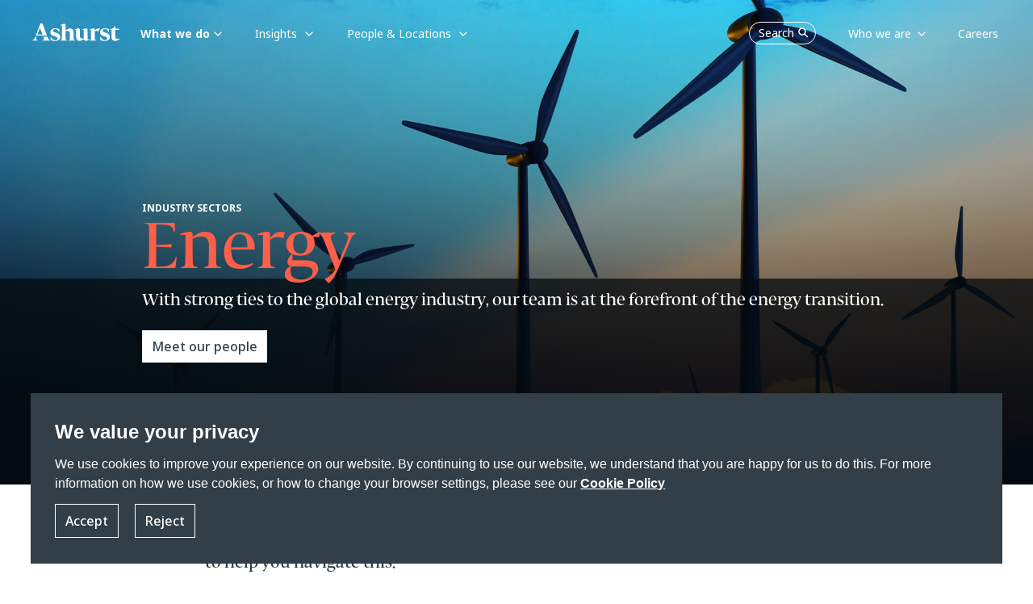

--- FILE ---
content_type: text/html; charset=utf-8
request_url: https://www.ashurst.com/en/what-we-do/industries/energy/
body_size: 23095
content:
<!DOCTYPE html><html class="no-js" lang="en"><head><meta charset="utf-8" /><meta http-equiv="X-UA-Compatible" content="IE=edge" /><meta name="viewport" content="width=device-width, initial-scale=1" /><link rel="preconnect" href="https://fonts.googleapis.com" /><link rel="preconnect" href="https://fonts.gstatic.com" crossorigin /><link href="https://fonts.googleapis.com/css2?family=Noto+Sans:wght@400;500;700&display=swap" rel="stylesheet" /><link rel="preload" href="/-/media/Themes/Websites/AshurstSXA/AshurstSXA/fonts/FedraDisplay/WF-2.woff2" as="font" type="font/woff2" crossorigin><link rel="preload" href="/-/media/Themes/Websites/AshurstSXA/AshurstSXA/fonts/FedraDisplay/WF-1.woff" as="font" type="font/woff" crossorigin><link href="/-/media/Feature/Experience-Accelerator/Bootstrap-5/Bootstrap-5/Styles/optimized-min.css?rev=5e51cba8091e4b6e84fc480d181acc1c&t=20230503T155952Z&hash=498BD27385ADDFF476719978B96B7367" rel="stylesheet" /><link href="/-/media/Base-Themes/Core-Libraries/styles/optimized-min.css?rev=8559c3b788544f91b266ac01fc689cba&t=20221217T134149Z&hash=E9A97036DDFDA5A0058912E4B01E2D03" rel="stylesheet" /><link href="/-/media/Base-Themes/Main-Theme/styles/optimized-min.css?rev=9080fa7dd6cc4913a890f7d9322c9143&t=20230802T172936Z&hash=8562C9465908F503C9F5C3096DA80C02" rel="stylesheet" /><link href="/-/media/Themes/Websites/Base/Base/styles/optimized-min.css?rev=a83a1c8728af4c46a374d09971005128&t=20260114T173005Z&hash=A7053794313A77C8D1CC483B1EB5E334" rel="stylesheet" /><link href="/-/media/Themes/Websites/AshurstSXA/AshurstSXA/styles/optimized-min.css?rev=3b6f47daaad245d3910f239aaeacc1aa&t=20260114T172953Z&hash=6074A88CDBF37C621EB8696DA0FBDBC9" rel="stylesheet" /><title>Energy</title><link href="/-/media/Project/Websites/AshurstSXA/favicon.ico?rev=0f12e32b31854098b1753d6cac3bba99" rel="shortcut icon" /><link rel="canonical" href="https://www.ashurst.com/en/what-we-do/industries/energy/"><meta name="description" content="With strong ties to the core of the global energy industry, our team is also at the forefront of the energy transition."/><meta property="og:type" content="website" /><meta property="og:site_name" content="Ashurst" /><meta property="og:url" content="https://www.ashurst.com/en/what-we-do/industries/energy/" /><meta property="og:title" content="Energy " /><meta property="og:description" content="With strong ties to the core of the global energy industry, our team is also at the forefront of the energy transition." /><meta property="og:image" content="/-/media/Ashurst/Images/Site/Ashurst-card.jpg?h=839&amp;w=1440&amp;rev=2aa1f10a2c07490fb6d83822ad26b265&amp;hash=D662D42CF61B050210426F3E2CCCEAB0" /><meta name="twitter:card" content="summary_large_image" /><meta name="twitter:site" content="Ashurst" /><meta name="twitter:url" content="https://www.ashurst.com/en/what-we-do/industries/energy/" /><meta name="twitter:title" content="Energy " /><meta name="twitter:description" content="With strong ties to the core of the global energy industry, our team is also at the forefront of the energy transition." /><meta name="twitter:image:src" content="/-/media/Ashurst/Images/Site/Ashurst-card.jpg?h=839&amp;w=1440&amp;rev=2aa1f10a2c07490fb6d83822ad26b265&amp;hash=D662D42CF61B050210426F3E2CCCEAB0" /><script nonce="kfWBZwhjQbSM3Rr0IwFFRAK7c+s=">window.dataLayer = window.dataLayer || [];function gtag() {dataLayer.push(arguments);}dataLayer.push({'pageType': 'Industry','pageTitle': 'Energy','category': 'What we do','sub-category': 'Industries'});dataLayer.push({});gtag('consent', 'default', {'ad_storage': 'denied','ad_user_data': 'denied','ad_personalization': 'denied','analytics_storage': 'denied'});</script><link href="https://www.googletagmanager.com/" rel="dns-prefetch" /><script nonce="kfWBZwhjQbSM3Rr0IwFFRAK7c+s=">(function(w,d,s,l,i){w[l]=w[l]||[];w[l].push({'gtm.start':new Date().getTime(),event:'gtm.js'});var f=d.getElementsByTagName(s)[0],j=d.createElement(s),dl=l!='dataLayer'?'&l='+l:'';j.async=true;j.src='https://www.googletagmanager.com/gtm.js?id='+i+dl;var n=d.querySelector('[nonce]');n&&j.setAttribute('nonce',n.nonce||n.getAttribute('nonce'));f.parentNode.insertBefore(j,f);})(window, document, 'script', 'dataLayer', 'GTM-KBJ5QQ');</script></head><body class="default-device bodyclass"><div id="wrapper"><header><div id="header" class="container"><div class="row"><a class="sr-only sr-only-focusable skip-link" href="#content">Skip to main content</a><nav id="mainNav" class="navbar navbar-expand-md fixed-top header-sm  ")><a class="navbar-brand p-0 page-transition logo-default" href="/"><img src="/-/media/Ashurst/Images/Site/logo-white.svg?h=22&amp;w=110&amp;rev=1efd7a129f5b478394b19a6028fdfa7f&amp;hash=FD23F611FC417A18A9B8EE33385527D6" width="110" height="22" alt="Go to Ashurst home page" class="logo page-transition" /></a><a class="navbar-brand p-0 page-transition logo-coral" href="/"><img src="/-/media/Ashurst/Images/Site/logo-coral.svg?h=22&amp;w=110&amp;rev=bf3855d56c5a424eb8f600238c3dbd16&amp;hash=037DD36D81CF71619BAEDDEC15C57023" width="110" height="22" alt="Go to Ashurst home page" class="logo page-transition" /></a><button class="nav-mobile-search masthead-search">Search <span class="navbar-search-icon"></span></button><button class="navbar-toggler hamburger"type="button"id="open-menu-mobile"data-bs-toggle="collapse"data-bs-target="#mobile-navbar"aria-controls="navbar-collapse"aria-expanded="false"aria-label="Toggle navigation"><span class="navbar-toggler-icon"></span></button><div class="collapse navbar-collapse p-lg-0" id="navbarDesktop"><ul class="navbar-nav mr-auto left-navbar"><li class="nav-item dropdown has-megamenu whatwedo__subnav"><a class="nav-link dropdown-toggle parent" href="#"role="button" data-bs-toggle="dropdown" data-bs-auto-close="outside" aria-haspopup="true" aria-expanded="false"data-text="What we do">What we do</a><div class="dropdown-menu megamenu subNav-wrapper"><div class="top-position-subnav" id="spesific-subnav-top1"></div><ul class="row row-wrapper__subNav spesific-subnav"><li class="col-lg-3 col-3"><ul class="col-megamenu"><li><p class="title">Industry Sectors</p><ul><li><a href="/en/what-we-do/industries/banks/">Banks</a></li><li><a href="/en/what-we-do/industries/defence/">Defence</a></li><li><a class="active-page" href="/en/what-we-do/industries/energy/">Energy</a></li><li><a href="/en/what-we-do/industries/government/">Government</a></li><li><a href="/en/what-we-do/industries/infrastructure/">Infrastructure</a></li><li><a href="/en/what-we-do/industries/mining/">Mining</a></li><li><a href="/en/what-we-do/industries/private-capital-and-funds/">Private Capital</a></li><li><a href="/en/what-we-do/industries/real-estate/">Real Estate</a></li><li><a href="/en/what-we-do/industries/sports/">Sports</a></li><li><a href="/en/what-we-do/industries/technology/">Technology</a></li></ul></li></ul></li><li class="col-lg-3 col-3"><ul class="col-megamenu"><li><p class="title">Megatrends</p><ul><li><a href="/en/what-we-do/solutions/sustainability-and-energy-transition/">Sustainability and Energy Transition</a></li><li><a href="/en/what-we-do/solutions/changing-global-dynamics/">Changing Global Dynamics</a></li><li><a href="/en/what-we-do/solutions/digitalisation/">Digitalisation</a></li><li><a href="/en/what-we-do/solutions/the-future-of-work-and-living/">The Future of Work and Living</a></li></ul></li></ul></li><li class="col-lg-3 col-3"><ul class="col-megamenu"><li class="has-submenu-level2"><p class="title">Services</p><ul><li><div class=""><a class="has-child"href="#"role="button"aria-expanded="false">Legal</a><div class="collapse wrapper-subnav-level2"><ul class="row__subNav-level2"><li><p class="title">All Legal Services</p><ul><li><a href="/en/what-we-do/services/ashurst-legal/antitrust-regulatory-and-trade/">Antitrust, Regulatory and Trade</a></li><li><a href="/en/what-we-do/services/ashurst-legal/banking-and-finance/">Banking and Finance</a></li><li><a href="/en/what-we-do/services/ashurst-legal/capital-markets/">Capital Markets</a></li><li><a href="/en/what-we-do/services/ashurst-legal/corporate-and-ma/">Corporate and M&amp;A</a></li><li><a href="/en/what-we-do/services/ashurst-legal/investigations/">Corporate Crime and Investigations</a></li><li><a href="/en/what-we-do/services/ashurst-legal/digital-assets-and-financial-innovation/">Digital Assets and Financial Innovation</a></li><li><a href="/en/what-we-do/services/ashurst-legal/digital-economy/">Digital Economy</a></li><li><a href="/en/what-we-do/services/ashurst-legal/dispute-resolution/">Dispute Resolution</a></li><li><a href="/en/what-we-do/services/ashurst-legal/employment/">Employment</a></li><li><a href="/en/what-we-do/services/ashurst-legal/financial-regulation/">Financial Regulation</a></li><li><a href="/en/what-we-do/services/ashurst-legal/fintech/">Fintech</a></li><li><a href="/en/what-we-do/services/ashurst-legal/global-payments/">Global Payments</a></li><li><a href="/en/what-we-do/services/ashurst-legal/intellectual-property/">Intellectual Property</a></li><li><a href="/en/what-we-do/services/ashurst-legal/international-arbitration/">International Arbitration</a></li><li><a href="/en/what-we-do/services/ashurst-legal/investment-funds/">Investment Funds</a></li><li><a href="/en/what-we-do/services/ashurst-legal/planning-environment-and-first-nations/">Planning, Environment and First Nations</a></li><li><a href="/en/what-we-do/services/ashurst-legal/projects-and-energy-transition/">Projects &amp; Energy Transition</a></li><li><a href="/en/what-we-do/services/ashurst-legal/real-estate/">Real Estate</a></li><li><a href="/en/what-we-do/services/ashurst-legal/restructuring-and-special-situations/">Restructuring &amp; Special Situations</a></li><li><a href="/en/what-we-do/services/ashurst-legal/tax/">Tax</a></li></ul></li></ul></div></div></li><li><div class=""><a class="has-child"href="#"role="button"aria-expanded="false">Risk Advisory</a><div class="collapse wrapper-subnav-level2"><ul class="row__subNav-level2"><li><p class="title"></p><ul><li><a href="/en/what-we-do/services/risk-advisory/">Risk Advisory</a></li></ul></li></ul></div></div></li><li><div class=""><a class="has-child"href="#"role="button"aria-expanded="false">Board Advisory</a><div class="collapse wrapper-subnav-level2"><ul class="row__subNav-level2"><li><p class="title"></p><ul><li><a href="/en/what-we-do/services/board-advisory/">Board Advisory</a></li></ul></li></ul></div></div></li><li><div class=""><a class="has-child"href="#"role="button"aria-expanded="false">Ashurst Advance </a><div class="collapse wrapper-subnav-level2"><ul class="row__subNav-level2"><li><p class="title"></p><ul><li><a href="/en/what-we-do/services/ashurst-advance/">Ashurst Advance</a></li></ul></li></ul></div></div></li><li><div class=""><a class="has-child"href="#"role="button"aria-expanded="false">Integrated Solutions</a><div class="collapse wrapper-subnav-level2"><ul class="row__subNav-level2"><li><p class="title"></p><ul><li><a href="/en/what-we-do/services/integrated-solutions/">Integrated Solutions</a></li><li><a href="/en/what-we-do/services/integrated-solutions/customer-promises-and-disclosures/">Customer Promises and Disclosures</a></li><li><a href="/en/what-we-do/services/integrated-solutions/enhancing-operational-resilience-solution/">Enhancing Operational Resilience</a></li><li><a href="/en/what-we-do/services/integrated-solutions/obligation-management-solution/">Obligation Management Solution</a></li><li><a href="/en/what-we-do/services/integrated-solutions/m-and-a-lifecycle-integrated-solution/">M&amp;A Lifecycle Solution</a></li><li><a href="/en/what-we-do/services/integrated-solutions/climate-transition-plan-assessment-solution/">Transition Plan Assessment Tool</a></li><li><a href="/en/what-we-do/services/integrated-solutions/xb-adviser/">XB Adviser</a></li></ul></li></ul></div></div></li></ul></li></ul></li><li class="col-lg-3 col-3"></li></ul></div></li><li class="nav-item dropdown has-megamenu generic__subnav"><a class="nav-link dropdown-toggle parent" href="#"role="button" data-bs-toggle="dropdown" data-bs-auto-close="outside" aria-haspopup="true" aria-expanded="false"data-text="Insights">Insights</a><div class="dropdown-menu megamenu subNav-wrapper"><ul class="row row-wrapper__subNav generic-subnav"><li class="col-lg-3 col-3"><ul class="col-megamenu"><li><p class="title">Trending Topics</p><ul><li><a href="/en/insights/australian-merger-reforms/">Australian merger reforms</a></li><li><a href="/en/insights/digital-assets-in-2026-what-to-watch/">Digital assets in 2026: What to watch</a></li><li><a href="/en/insights/international-arbitration-in-2026-5-themes-for-turbulent-times/">International arbitration in 2026: 5 themes for turbulent times </a></li><li><a href="/en/insights/ten-tax-predictions-for-the-global-real-estate-industry-in-2026/">Ten tax predictions for the global real estate industry in 2026</a></li><li><a href="https://www.ashurst.com/en/insights/russia-sanctions-tracker/">Russia Sanctions Tracker</a></li><li><a href="/en/insights/our-energy-predictions-for-2026/">Our Energy Predictions for 2026</a></li></ul></li></ul></li><li class="col-lg-3 col-3"><ul class="col-megamenu"><li><p class="title">Thought leadership</p><ul><li><a href="/en/insights/powering-change-series/">Powering Change Series</a></li><li><a href="/en/outpacing-change/">Outpacing change</a></li><li><a href="/en/futureforces/">Future Forces</a></li><li><a href="/en/insights/funds-insider-issue-12/">Funds Insider: Issue 12</a></li><li><a href="/en/insights/board-priorities-in-2026/">Board Priorities in 2026</a></li></ul></li></ul></li><li class="col-lg-3 col-3"><ul class="col-megamenu"><li><p class="title">Podcasts</p><ul><li><a href="/en/podcasts/esg-matters-podcasts/">ESG Matters @ Ashurst</a></li><li><a href="/en/podcasts/legal-outlook-podcasts/">Legal Outlook</a></li><li><a href="/en/podcasts/business-agenda-podcasts/">Business Agenda</a></li></ul></li></ul></li><li class="col-lg-3 col-3"><ul class="col-megamenu"><li class="link-individual"><a href="/en/insights/content-hubs/">Content Hubs</a></li><li class="link-individual"><a href="/en/insights/quickguides/">Quickguides</a></li><li class="link-individual"><a href="/en/insights/all-insights/">All Insights</a></li></ul></li></ul></div></li><li class="nav-item dropdown has-megamenu whatwedo__subnav"><a class="nav-link dropdown-toggle parent" href="#"role="button" data-bs-toggle="dropdown" data-bs-auto-close="outside" aria-haspopup="true" aria-expanded="false"data-text="People &amp; Locations">People &amp; Locations</a><div class="dropdown-menu megamenu subNav-wrapper"><div class="top-position-subnav" id="spesific-subnav-top1"></div><ul class="row row-wrapper__subNav spesific-subnav"><li class="col-lg-3 col-3"><ul class="col-megamenu"><li><p class="title">Our People</p><ul><li><a href="/en/people/">Find the right expert</a></li></ul></li><li class="has-submenu-level2"><p class="title">Our Locations</p><ul><li><div class=""><a class="has-child"href="#"role="button"aria-expanded="false">Africa</a><div class="collapse wrapper-subnav-level2"><ul class="row__subNav-level2"><li><p class="title">Africa</p><ul><li><a href="/en/our-locations/africa/">Africa</a></li><li><a href="/en/our-locations/casablanca/">Casablanca</a></li></ul></li></ul></div></div></li><li><div class=""><a class="has-child"href="#"role="button"aria-expanded="false">Asia Pacific</a><div class="collapse wrapper-subnav-level2"><ul class="row__subNav-level2"><li><p class="title">Asia Pacific</p><ul><li><a href="/en/our-locations/beijing/">Beijing</a></li><li><a href="/en/our-locations/hong-kong/">Hong Kong</a></li><li><a href="/en/our-locations/india/">India</a></li><li><a href="/en/our-locations/jakarta/">Jakarta</a></li><li><a href="/en/our-locations/port-moresby/">Port Moresby</a></li><li><a href="/en/our-locations/seoul/">Seoul</a></li><li><a href="/en/our-locations/shanghai/">Shanghai</a></li><li><a href="/en/our-locations/singapore/">Singapore</a></li><li><a href="/en/our-locations/singapore-risk-advisory/">Singapore (Ashurst Risk Advisory LLP Singapore Branch) </a></li><li><a href="/en/our-locations/tokyo/">Tokyo</a></li></ul></li></ul></div></div></li><li><div class=""><a class="has-child"href="#"role="button"aria-expanded="false">Australia</a><div class="collapse wrapper-subnav-level2"><ul class="row__subNav-level2"><li><p class="title">Australia</p><ul><li><a href="/en/our-locations/brisbane-ann-street/">Brisbane (Ann St)</a></li><li><a href="/en/our-locations/brisbane/">Brisbane (Eagle St)</a></li><li><a href="/en/our-locations/melbourne/">Melbourne</a></li><li><a href="/en/our-locations/perth/">Perth</a></li><li><a href="/en/our-locations/sydney/">Sydney</a></li></ul></li></ul></div></div></li><li><div class=""><a class="has-child"href="#"role="button"aria-expanded="false">Europe</a><div class="collapse wrapper-subnav-level2"><ul class="row__subNav-level2"><li><p class="title">Europe</p><ul><li><a href="/en/our-locations/brussels/">Brussels</a></li><li><a href="/en/our-locations/dublin/">Dublin</a></li><li><a href="/en/our-locations/frankfurt/">Frankfurt</a></li><li><a href="/en/our-locations/glasgow/">Glasgow</a></li><li><a href="/en/our-locations/krakow/">Krakow</a></li><li><a href="/en/our-locations/london/">London</a></li><li><a href="/en/our-locations/luxembourg/">Luxembourg</a></li><li><a href="/en/our-locations/madrid/">Madrid</a></li><li><a href="/en/our-locations/milan/">Milan</a></li><li><a href="/en/our-locations/munich/">Munich</a></li><li><a href="/en/our-locations/paris/">Paris</a></li></ul></li></ul></div></div></li><li><div class=""><a class="has-child"href="#"role="button"aria-expanded="false">Latin America</a><div class="collapse wrapper-subnav-level2"><ul class="row__subNav-level2"><li><p class="title">Latin America</p><ul><li><a href="/en/our-locations/latin-america/">Latin America</a></li></ul></li></ul></div></div></li><li><div class=""><a class="has-child"href="#"role="button"aria-expanded="false">Middle East</a><div class="collapse wrapper-subnav-level2"><ul class="row__subNav-level2"><li><p class="title">Middle East</p><ul><li><a href="/en/our-locations/abu-dhabi/">Abu Dhabi</a></li><li><a href="/en/our-locations/dubai/">Dubai</a></li><li><a href="/en/our-locations/jeddah/">Jeddah</a></li><li><a href="/en/our-locations/riyadh/">Riyadh</a></li></ul></li></ul></div></div></li><li><div class=""><a class="has-child"href="#"role="button"aria-expanded="false">North America</a><div class="collapse wrapper-subnav-level2"><ul class="row__subNav-level2"><li><p class="title">North America</p><ul><li><a href="/en/our-locations/austin/">Austin</a></li><li><a href="/en/our-locations/los-angeles/">Los Angeles</a></li><li><a href="/en/our-locations/new-york/">New York</a></li></ul></li></ul></div></div></li></ul></li></ul></li><li class="col-lg-3 col-3"></li><li class="col-lg-3 col-3"></li><li class="col-lg-3 col-3"></li></ul></div></li></ul><div class="row"><ul class="navbar-nav ms-auto right-navbar"><li class="nav-item"><button class="nav-desktop-search masthead-search">Search<span class="navbar-search-icon"></span></button></li><li class="nav-item dropdown has-megamenu generic__subnav"><a class="nav-link dropdown-toggle parent" href="#" id="Who_we_are"role="button" data-bs-toggle="dropdown" data-bs-auto-close="outside" aria-haspopup="true" aria-expanded="false"data-text="Who we are">Who we are</a><div class="dropdown-menu megamenu subNav-wrapper"><ul class="row row-wrapper__subNav generic-subnav"><li class="col-lg-3 col-3"></li><li class="col-lg-3 col-3"></li><li class="col-lg-3 col-3"><ul class="col-megamenu"><li><p class="title">About us</p><ul><li><a href="/en/who-we-are/our-story/">Our Story</a></li><li><a href="/en/who-we-are/leadership-and-governance/">Leadership &amp; Governance</a></li><li><a href="/en/who-we-are/responsible-business/">Responsible Business</a></li><li><a href="/en/who-we-are/alumni/">Alumni Community</a></li><li><a href="/en/who-we-are/partnerships/">Partnerships</a></li><li><a href="/en/who-we-are/our-news-work-market-recognition/ashurst-annual-business-report-2025/">Annual Business Report 2025</a></li></ul></li></ul></li><li class="col-lg-3 col-3"><ul class="col-megamenu"><li><p class="title">Media Centre</p><ul><li><a href="/en/who-we-are/media-contacts/">Media Contacts</a></li><li><a href="/en/who-we-are/our-news-work-market-recognition/">Firm News, Deals &amp; Awards</a></li></ul></li></ul></li></ul></div></li><li class="nav-item"><a class="nav-link"href="/en/careers/"data-text="Careers"><span>Careers</span></a></li></ul></div></div><div class="collapse navbar-collapse" id="mobile-navbar"><div class="mobile-header"><img id="logo-menu-mobile" src="/-/media/Ashurst/Images/Site/logo-ashurst-mobile.svg?h=22&amp;w=110&amp;rev=721eba6b69e54cbd8883181e686b5599&amp;hash=724111CC30F318C7132286EA91E77BAF" width="110" height="22" alt="" class="logo page-transition" /><button class="back-mainmenu" id="back-mainmenu"><span class="navbar-back-icon"></span>Main Menu</button><button class="back-mainmenu" id="back-mainmenu-level2"><span class="navbar-back-icon"></span><span id="back-level2-text"></span></button><button class="nav-mobile-search-overlay masthead-search">Search<span class="navbar-search-icon"></span></button><button class="navbar-toggler close-menu-mobile"type="button"data-bs-toggle="collapse"data-bs-target="#mobile-navbar"aria-expanded="false"aria-label="Close"><span class="navbar-close-icon"></span></button></div><ul class="navbar-nav mr-auto mobile-menu-wrapper"><li class="nav-item main-nav-item has-submenu"><a class="nav-link main-menu-level1"href="#"role="button"aria-expanded="false"aria-haspopup="true"data-text="What we do">What we do</a><div class="submenu-level1"><ul class="navbar-nav mr-auto link-list__submenu-level1"><li class="nav-item"><ul><li class="nav-item"><a class="nav-link dropdown-toggle main-menu-level2"href="#"role="button"data-bs-toggle="dropdown"aria-haspopup="true"aria-expanded="false">Industry Sectors</a><ul class="dropdown-menu submenu-level2"><li class="nav-item"><a class="nav-link" aria-haspopup="true"href="/en/what-we-do/industries/banks/">Banks</a></li><li class="nav-item"><a class="nav-link" aria-haspopup="true"href="/en/what-we-do/industries/defence/">Defence</a></li><li class="nav-item"><a class="nav-link active-page-mobile" aria-haspopup="true"href="/en/what-we-do/industries/energy/">Energy</a></li><li class="nav-item"><a class="nav-link" aria-haspopup="true"href="/en/what-we-do/industries/government/">Government</a></li><li class="nav-item"><a class="nav-link" aria-haspopup="true"href="/en/what-we-do/industries/infrastructure/">Infrastructure</a></li><li class="nav-item"><a class="nav-link" aria-haspopup="true"href="/en/what-we-do/industries/mining/">Mining</a></li><li class="nav-item"><a class="nav-link" aria-haspopup="true"href="/en/what-we-do/industries/private-capital-and-funds/">Private Capital</a></li><li class="nav-item"><a class="nav-link" aria-haspopup="true"href="/en/what-we-do/industries/real-estate/">Real Estate</a></li><li class="nav-item"><a class="nav-link" aria-haspopup="true"href="/en/what-we-do/industries/sports/">Sports</a></li><li class="nav-item"><a class="nav-link" aria-haspopup="true"href="/en/what-we-do/industries/technology/">Technology</a></li></ul></li></ul></li><li class="nav-item"><ul><li class="nav-item"><a class="nav-link dropdown-toggle main-menu-level2"href="#"role="button"data-bs-toggle="dropdown"aria-haspopup="true"aria-expanded="false">Megatrends</a><ul class="dropdown-menu submenu-level2"><li class="nav-item"><a class="nav-link" aria-haspopup="true"href="/en/what-we-do/solutions/sustainability-and-energy-transition/">Sustainability and Energy Transition</a></li><li class="nav-item"><a class="nav-link" aria-haspopup="true"href="/en/what-we-do/solutions/changing-global-dynamics/">Changing Global Dynamics</a></li><li class="nav-item"><a class="nav-link" aria-haspopup="true"href="/en/what-we-do/solutions/digitalisation/">Digitalisation</a></li><li class="nav-item"><a class="nav-link" aria-haspopup="true"href="/en/what-we-do/solutions/the-future-of-work-and-living/">The Future of Work and Living</a></li></ul></li></ul></li><li class="nav-item dropdown has-submenu"><ul><li class="nav-item"><a class="nav-link dropdown-toggle main-menu-level2"href="#"role="button"data-bs-toggle="dropdown"data-bs-auto-close="false"aria-haspopup="true"aria-expanded="false">Services</a><ul class="dropdown-menu submenu-level2"><li class="nav-item has-submenu"><a class="nav-link main-menu-level3"href="#"role="button"aria-expanded="false"aria-haspopup="true">Legal</a><div class="submenu-level3"><ul class="navbar-nav mr-auto link-list__submenu-level3"><li class="nav-item no-submenu"><p class="title">All Legal Services</p><ul><li class="nav-item"><a class="nav-link" aria-haspopup="true"href="/en/what-we-do/services/ashurst-legal/antitrust-regulatory-and-trade/">Antitrust, Regulatory and Trade</a></li><li class="nav-item"><a class="nav-link" aria-haspopup="true"href="/en/what-we-do/services/ashurst-legal/banking-and-finance/">Banking and Finance</a></li><li class="nav-item"><a class="nav-link" aria-haspopup="true"href="/en/what-we-do/services/ashurst-legal/capital-markets/">Capital Markets</a></li><li class="nav-item"><a class="nav-link" aria-haspopup="true"href="/en/what-we-do/services/ashurst-legal/corporate-and-ma/">Corporate and M&amp;A</a></li><li class="nav-item"><a class="nav-link" aria-haspopup="true"href="/en/what-we-do/services/ashurst-legal/investigations/">Corporate Crime and Investigations</a></li><li class="nav-item"><a class="nav-link" aria-haspopup="true"href="/en/what-we-do/services/ashurst-legal/digital-assets-and-financial-innovation/">Digital Assets and Financial Innovation</a></li><li class="nav-item"><a class="nav-link" aria-haspopup="true"href="/en/what-we-do/services/ashurst-legal/digital-economy/">Digital Economy</a></li><li class="nav-item"><a class="nav-link" aria-haspopup="true"href="/en/what-we-do/services/ashurst-legal/dispute-resolution/">Dispute Resolution</a></li><li class="nav-item"><a class="nav-link" aria-haspopup="true"href="/en/what-we-do/services/ashurst-legal/employment/">Employment</a></li><li class="nav-item"><a class="nav-link" aria-haspopup="true"href="/en/what-we-do/services/ashurst-legal/financial-regulation/">Financial Regulation</a></li><li class="nav-item"><a class="nav-link" aria-haspopup="true"href="/en/what-we-do/services/ashurst-legal/fintech/">Fintech</a></li><li class="nav-item"><a class="nav-link" aria-haspopup="true"href="/en/what-we-do/services/ashurst-legal/global-payments/">Global Payments</a></li><li class="nav-item"><a class="nav-link" aria-haspopup="true"href="/en/what-we-do/services/ashurst-legal/intellectual-property/">Intellectual Property</a></li><li class="nav-item"><a class="nav-link" aria-haspopup="true"href="/en/what-we-do/services/ashurst-legal/international-arbitration/">International Arbitration</a></li><li class="nav-item"><a class="nav-link" aria-haspopup="true"href="/en/what-we-do/services/ashurst-legal/investment-funds/">Investment Funds</a></li><li class="nav-item"><a class="nav-link" aria-haspopup="true"href="/en/what-we-do/services/ashurst-legal/planning-environment-and-first-nations/">Planning, Environment and First Nations</a></li><li class="nav-item"><a class="nav-link" aria-haspopup="true"href="/en/what-we-do/services/ashurst-legal/projects-and-energy-transition/">Projects &amp; Energy Transition</a></li><li class="nav-item"><a class="nav-link" aria-haspopup="true"href="/en/what-we-do/services/ashurst-legal/real-estate/">Real Estate</a></li><li class="nav-item"><a class="nav-link" aria-haspopup="true"href="/en/what-we-do/services/ashurst-legal/restructuring-and-special-situations/">Restructuring &amp; Special Situations</a></li><li class="nav-item"><a class="nav-link" aria-haspopup="true"href="/en/what-we-do/services/ashurst-legal/tax/">Tax</a></li></ul></li></ul></div></li><li class="nav-item has-submenu"><a class="nav-link main-menu-level3"href="#"role="button"aria-expanded="false"aria-haspopup="true">Risk Advisory</a><div class="submenu-level3"><ul class="navbar-nav mr-auto link-list__submenu-level3"><li class="nav-item no-submenu"><p class="title"></p><ul><li class="nav-item"><a class="nav-link" aria-haspopup="true"href="/en/what-we-do/services/risk-advisory/">Risk Advisory</a></li></ul></li></ul></div></li><li class="nav-item has-submenu"><a class="nav-link main-menu-level3"href="#"role="button"aria-expanded="false"aria-haspopup="true">Board Advisory</a><div class="submenu-level3"><ul class="navbar-nav mr-auto link-list__submenu-level3"><li class="nav-item no-submenu"><p class="title"></p><ul><li class="nav-item"><a class="nav-link" aria-haspopup="true"href="/en/what-we-do/services/board-advisory/">Board Advisory</a></li></ul></li></ul></div></li><li class="nav-item has-submenu"><a class="nav-link main-menu-level3"href="#"role="button"aria-expanded="false"aria-haspopup="true">Ashurst Advance </a><div class="submenu-level3"><ul class="navbar-nav mr-auto link-list__submenu-level3"><li class="nav-item no-submenu"><p class="title"></p><ul><li class="nav-item"><a class="nav-link" aria-haspopup="true"href="/en/what-we-do/services/ashurst-advance/">Ashurst Advance</a></li></ul></li></ul></div></li><li class="nav-item has-submenu"><a class="nav-link main-menu-level3"href="#"role="button"aria-expanded="false"aria-haspopup="true">Integrated Solutions</a><div class="submenu-level3"><ul class="navbar-nav mr-auto link-list__submenu-level3"><li class="nav-item no-submenu"><p class="title"></p><ul><li class="nav-item"><a class="nav-link" aria-haspopup="true"href="/en/what-we-do/services/integrated-solutions/">Integrated Solutions</a></li><li class="nav-item"><a class="nav-link" aria-haspopup="true"href="/en/what-we-do/services/integrated-solutions/customer-promises-and-disclosures/">Customer Promises and Disclosures</a></li><li class="nav-item"><a class="nav-link" aria-haspopup="true"href="/en/what-we-do/services/integrated-solutions/enhancing-operational-resilience-solution/">Enhancing Operational Resilience</a></li><li class="nav-item"><a class="nav-link" aria-haspopup="true"href="/en/what-we-do/services/integrated-solutions/obligation-management-solution/">Obligation Management Solution</a></li><li class="nav-item"><a class="nav-link" aria-haspopup="true"href="/en/what-we-do/services/integrated-solutions/m-and-a-lifecycle-integrated-solution/">M&amp;A Lifecycle Solution</a></li><li class="nav-item"><a class="nav-link" aria-haspopup="true"href="/en/what-we-do/services/integrated-solutions/climate-transition-plan-assessment-solution/">Transition Plan Assessment Tool</a></li><li class="nav-item"><a class="nav-link" aria-haspopup="true"href="/en/what-we-do/services/integrated-solutions/xb-adviser/">XB Adviser</a></li></ul></li></ul></div></li></ul></li></ul></li></ul></div></li><li class="nav-item main-nav-item has-submenu"><a class="nav-link main-menu-level1"href="#"role="button"aria-expanded="false"aria-haspopup="true"data-text="Insights">Insights</a><div class="submenu-level1"><ul class="navbar-nav mr-auto link-list__submenu-level1"><li class="nav-item"><ul><li class="nav-item"><p class="title">Trending Topics</p><ul><li class="nav-item"><a class="nav-link" aria-haspopup="true" href="/en/insights/australian-merger-reforms/">Australian merger reforms</a></li><li class="nav-item"><a class="nav-link" aria-haspopup="true" href="/en/insights/digital-assets-in-2026-what-to-watch/">Digital assets in 2026: What to watch</a></li><li class="nav-item"><a class="nav-link" aria-haspopup="true" href="/en/insights/international-arbitration-in-2026-5-themes-for-turbulent-times/">International arbitration in 2026: 5 themes for turbulent times </a></li><li class="nav-item"><a class="nav-link" aria-haspopup="true" href="/en/insights/ten-tax-predictions-for-the-global-real-estate-industry-in-2026/">Ten tax predictions for the global real estate industry in 2026</a></li><li class="nav-item"><a class="nav-link" aria-haspopup="true" href="https://www.ashurst.com/en/insights/russia-sanctions-tracker/">Russia Sanctions Tracker</a></li><li class="nav-item"><a class="nav-link" aria-haspopup="true" href="/en/insights/our-energy-predictions-for-2026/">Our Energy Predictions for 2026</a></li></ul></li></ul></li><li class="nav-item"><ul><li class="nav-item"><p class="title">Thought leadership</p><ul><li class="nav-item"><a class="nav-link" aria-haspopup="true" href="/en/insights/powering-change-series/">Powering Change Series</a></li><li class="nav-item"><a class="nav-link" aria-haspopup="true" href="/en/outpacing-change/">Outpacing change</a></li><li class="nav-item"><a class="nav-link" aria-haspopup="true" href="/en/futureforces/">Future Forces</a></li><li class="nav-item"><a class="nav-link" aria-haspopup="true" href="/en/insights/funds-insider-issue-12/">Funds Insider: Issue 12</a></li><li class="nav-item"><a class="nav-link" aria-haspopup="true" href="/en/insights/board-priorities-in-2026/">Board Priorities in 2026</a></li></ul></li></ul></li><li class="nav-item"><ul><li class="nav-item"><p class="title">Podcasts</p><ul><li class="nav-item"><a class="nav-link" aria-haspopup="true" href="/en/podcasts/esg-matters-podcasts/">ESG Matters @ Ashurst</a></li><li class="nav-item"><a class="nav-link" aria-haspopup="true" href="/en/podcasts/legal-outlook-podcasts/">Legal Outlook</a></li><li class="nav-item"><a class="nav-link" aria-haspopup="true" href="/en/podcasts/business-agenda-podcasts/">Business Agenda</a></li></ul></li></ul></li><li class="nav-item"><ul><li class="nav-item individual-link"><a class="nav-link" aria-haspopup="true" href="/en/insights/content-hubs/">Content Hubs</a></li></ul></li><li class="nav-item"><ul><li class="nav-item individual-link"><a class="nav-link" aria-haspopup="true" href="/en/insights/quickguides/">Quickguides</a></li></ul></li><li class="nav-item"><ul><li class="nav-item individual-link"><a class="nav-link" aria-haspopup="true" href="/en/insights/all-insights/">All Insights</a></li></ul></li></ul></div></li><li class="nav-item main-nav-item has-submenu"><a class="nav-link main-menu-level1"href="#"role="button"aria-expanded="false"aria-haspopup="true"data-text="People &amp; Locations">People &amp; Locations</a><div class="submenu-level1"><ul class="navbar-nav mr-auto link-list__submenu-level1"><li class="nav-item"><ul><li class="nav-item"><p class="title">Our People</p><ul><li class="nav-item"><a class="nav-link" aria-haspopup="true" href="/en/people/">Find the right expert</a></li></ul></li></ul></li><li class="nav-item"><ul><li class="nav-item"><p class="title">Our Locations</p><ul><li class="nav-item has-submenu"><a class="nav-link main-menu-level3"href="#"role="button"aria-expanded="false"aria-haspopup="true">Africa</a><div class="submenu-level3"><ul class="navbar-nav mr-auto link-list__submenu-level3"><li class="nav-item no-submenu"><p class="title">Africa</p><ul><li class="nav-item"><a class="nav-link" aria-haspopup="true"href="/en/our-locations/africa/">Africa</a></li><li class="nav-item"><a class="nav-link" aria-haspopup="true"href="/en/our-locations/casablanca/">Casablanca</a></li></ul></li></ul></div></li><li class="nav-item has-submenu"><a class="nav-link main-menu-level3"href="#"role="button"aria-expanded="false"aria-haspopup="true">Asia Pacific</a><div class="submenu-level3"><ul class="navbar-nav mr-auto link-list__submenu-level3"><li class="nav-item no-submenu"><p class="title">Asia Pacific</p><ul><li class="nav-item"><a class="nav-link" aria-haspopup="true"href="/en/our-locations/beijing/">Beijing</a></li><li class="nav-item"><a class="nav-link" aria-haspopup="true"href="/en/our-locations/hong-kong/">Hong Kong</a></li><li class="nav-item"><a class="nav-link" aria-haspopup="true"href="/en/our-locations/india/">India</a></li><li class="nav-item"><a class="nav-link" aria-haspopup="true"href="/en/our-locations/jakarta/">Jakarta</a></li><li class="nav-item"><a class="nav-link" aria-haspopup="true"href="/en/our-locations/port-moresby/">Port Moresby</a></li><li class="nav-item"><a class="nav-link" aria-haspopup="true"href="/en/our-locations/seoul/">Seoul</a></li><li class="nav-item"><a class="nav-link" aria-haspopup="true"href="/en/our-locations/shanghai/">Shanghai</a></li><li class="nav-item"><a class="nav-link" aria-haspopup="true"href="/en/our-locations/singapore/">Singapore</a></li><li class="nav-item"><a class="nav-link" aria-haspopup="true"href="/en/our-locations/singapore-risk-advisory/">Singapore (Ashurst Risk Advisory LLP Singapore Branch) </a></li><li class="nav-item"><a class="nav-link" aria-haspopup="true"href="/en/our-locations/tokyo/">Tokyo</a></li></ul></li></ul></div></li><li class="nav-item has-submenu"><a class="nav-link main-menu-level3"href="#"role="button"aria-expanded="false"aria-haspopup="true">Australia</a><div class="submenu-level3"><ul class="navbar-nav mr-auto link-list__submenu-level3"><li class="nav-item no-submenu"><p class="title">Australia</p><ul><li class="nav-item"><a class="nav-link" aria-haspopup="true"href="/en/our-locations/brisbane-ann-street/">Brisbane (Ann St)</a></li><li class="nav-item"><a class="nav-link" aria-haspopup="true"href="/en/our-locations/brisbane/">Brisbane (Eagle St)</a></li><li class="nav-item"><a class="nav-link" aria-haspopup="true"href="/en/our-locations/melbourne/">Melbourne</a></li><li class="nav-item"><a class="nav-link" aria-haspopup="true"href="/en/our-locations/perth/">Perth</a></li><li class="nav-item"><a class="nav-link" aria-haspopup="true"href="/en/our-locations/sydney/">Sydney</a></li></ul></li></ul></div></li><li class="nav-item has-submenu"><a class="nav-link main-menu-level3"href="#"role="button"aria-expanded="false"aria-haspopup="true">Europe</a><div class="submenu-level3"><ul class="navbar-nav mr-auto link-list__submenu-level3"><li class="nav-item no-submenu"><p class="title">Europe</p><ul><li class="nav-item"><a class="nav-link" aria-haspopup="true"href="/en/our-locations/brussels/">Brussels</a></li><li class="nav-item"><a class="nav-link" aria-haspopup="true"href="/en/our-locations/dublin/">Dublin</a></li><li class="nav-item"><a class="nav-link" aria-haspopup="true"href="/en/our-locations/frankfurt/">Frankfurt</a></li><li class="nav-item"><a class="nav-link" aria-haspopup="true"href="/en/our-locations/glasgow/">Glasgow</a></li><li class="nav-item"><a class="nav-link" aria-haspopup="true"href="/en/our-locations/krakow/">Krakow</a></li><li class="nav-item"><a class="nav-link" aria-haspopup="true"href="/en/our-locations/london/">London</a></li><li class="nav-item"><a class="nav-link" aria-haspopup="true"href="/en/our-locations/luxembourg/">Luxembourg</a></li><li class="nav-item"><a class="nav-link" aria-haspopup="true"href="/en/our-locations/madrid/">Madrid</a></li><li class="nav-item"><a class="nav-link" aria-haspopup="true"href="/en/our-locations/milan/">Milan</a></li><li class="nav-item"><a class="nav-link" aria-haspopup="true"href="/en/our-locations/munich/">Munich</a></li><li class="nav-item"><a class="nav-link" aria-haspopup="true"href="/en/our-locations/paris/">Paris</a></li></ul></li></ul></div></li><li class="nav-item has-submenu"><a class="nav-link main-menu-level3"href="#"role="button"aria-expanded="false"aria-haspopup="true">Latin America</a><div class="submenu-level3"><ul class="navbar-nav mr-auto link-list__submenu-level3"><li class="nav-item no-submenu"><p class="title">Latin America</p><ul><li class="nav-item"><a class="nav-link" aria-haspopup="true"href="/en/our-locations/latin-america/">Latin America</a></li></ul></li></ul></div></li><li class="nav-item has-submenu"><a class="nav-link main-menu-level3"href="#"role="button"aria-expanded="false"aria-haspopup="true">Middle East</a><div class="submenu-level3"><ul class="navbar-nav mr-auto link-list__submenu-level3"><li class="nav-item no-submenu"><p class="title">Middle East</p><ul><li class="nav-item"><a class="nav-link" aria-haspopup="true"href="/en/our-locations/abu-dhabi/">Abu Dhabi</a></li><li class="nav-item"><a class="nav-link" aria-haspopup="true"href="/en/our-locations/dubai/">Dubai</a></li><li class="nav-item"><a class="nav-link" aria-haspopup="true"href="/en/our-locations/jeddah/">Jeddah</a></li><li class="nav-item"><a class="nav-link" aria-haspopup="true"href="/en/our-locations/riyadh/">Riyadh</a></li></ul></li></ul></div></li><li class="nav-item has-submenu"><a class="nav-link main-menu-level3"href="#"role="button"aria-expanded="false"aria-haspopup="true">North America</a><div class="submenu-level3"><ul class="navbar-nav mr-auto link-list__submenu-level3"><li class="nav-item no-submenu"><p class="title">North America</p><ul><li class="nav-item"><a class="nav-link" aria-haspopup="true"href="/en/our-locations/austin/">Austin</a></li><li class="nav-item"><a class="nav-link" aria-haspopup="true"href="/en/our-locations/los-angeles/">Los Angeles</a></li><li class="nav-item"><a class="nav-link" aria-haspopup="true"href="/en/our-locations/new-york/">New York</a></li></ul></li></ul></div></li></ul></li></ul></li></ul></div></li><div class="row"><li class="nav-item secondary-nav-item first-child has-submenu"><a class="nav-link main-menu-level1"href="#"role="button"aria-expanded="false"aria-haspopup="true"data-text="Who we are">Who we are</a><div class="submenu-level1"><ul class="navbar-nav mr-auto link-list__submenu-level1"><li class="nav-item"><ul><li class="nav-item"><a class="nav-link dropdown-toggle main-menu-level2"href="#"role="button"data-bs-toggle="dropdown"aria-haspopup="true"aria-expanded="false">About us</a><ul class="dropdown-menu submenu-level2"><li class="nav-item"><a class="nav-link" aria-haspopup="true"href="/en/who-we-are/our-story/">Our Story</a></li><li class="nav-item"><a class="nav-link" aria-haspopup="true"href="/en/who-we-are/leadership-and-governance/">Leadership &amp; Governance</a></li><li class="nav-item"><a class="nav-link" aria-haspopup="true"href="/en/who-we-are/responsible-business/">Responsible Business</a></li><li class="nav-item"><a class="nav-link" aria-haspopup="true"href="/en/who-we-are/alumni/">Alumni Community</a></li><li class="nav-item"><a class="nav-link" aria-haspopup="true"href="/en/who-we-are/partnerships/">Partnerships</a></li><li class="nav-item"><a class="nav-link" aria-haspopup="true"href="/en/who-we-are/our-news-work-market-recognition/ashurst-annual-business-report-2025/">Annual Business Report 2025</a></li></ul></li></ul></li><li class="nav-item"><ul><li class="nav-item"><a class="nav-link dropdown-toggle main-menu-level2"href="#"role="button"data-bs-toggle="dropdown"aria-haspopup="true"aria-expanded="false">Media Centre</a><ul class="dropdown-menu submenu-level2"><li class="nav-item"><a class="nav-link" aria-haspopup="true"href="/en/who-we-are/media-contacts/">Media Contacts</a></li><li class="nav-item"><a class="nav-link" aria-haspopup="true"href="/en/who-we-are/our-news-work-market-recognition/">Firm News, Deals &amp; Awards</a></li></ul></li></ul></li></ul></div></li><li class="nav-item secondary-nav-item"><a class="nav-link"aria-haspopup="true"href="/en/careers/"data-text="Careers">Careers</a></li></div><li><div class="submenu-clone" id="submenu-clone"></div></li><li><div class="clone-submenu-level1" id="clone-submenu-level1"></div></li></ul></div></nav><div class="component search-box search-box-desktop" data-properties='{"endpoint":"/en/sxa/search/results/","suggestionEndpoint":"/en/sxa/search/suggestions/","suggestionsMode":"ShowSearchResults","resultPage":"/en/search/","targetSignature":"","v":"{8F156FDA-C027-4DDA-91EA-A7EE31AD721F}","s":"{59289CF7-FA36-439A-A8D6-C22C1C5F909C}","p":8,"l":"","languageSource":"SearchResultsLanguage","searchResultsSignature":"globalsearch","itemid":"{040329FD-3B15-427E-BBB4-6BB5B0FD8FCE}","minSuggestionsTriggerCharacterCount":3}'><div class="component-content"><input type="text" class="search-box-input" autocomplete="off" name="textBoxSearch" maxlength="100" placeholder="Enter a search term" /><button class="search-box-button-with-redirect" type="submit">Search</button></div></div><div class="component search-box search-box-mobile" data-properties='{"endpoint":"/en/sxa/search/results/","suggestionEndpoint":"/en/sxa/search/suggestions/","suggestionsMode":"ShowSearchResults","resultPage":"/en/search/","targetSignature":"","v":"{E0713458-2870-41B9-AE2A-5ABF70FE94DB}","s":"{59289CF7-FA36-439A-A8D6-C22C1C5F909C}","p":8,"l":"","languageSource":"SearchResultsLanguage","searchResultsSignature":"globalsearch","itemid":"{040329FD-3B15-427E-BBB4-6BB5B0FD8FCE}","minSuggestionsTriggerCharacterCount":3}'><div class="component-content"><input type="text" class="search-box-input" autocomplete="off" name="textBoxSearch" maxlength="100" placeholder="Enter a search term" /><button class="search-box-button-with-redirect" type="submit">Search</button></div></div><div class="component rich-text"><div class="component-content"><div style="display:none"><div class="search-box-open">Open the search box</div><div class="search-box-close">Close the search box</div><div class="search-box-website-by-keyword">Search the website by keyword</div><div class="search-box-submit">Submit search</div><div class="search-box-view-all-result">View All Results</div><div class="search-result-links">Navigate to [page-title]</div><div class="search-load-more">Load more result</div><div class="search-box-content-by-keyword">Search for content by keyword</div><div class="search-filter">Filter results to include [content-type]</div><div class="search-sort">Sort the results list below</div><div class="search-filter-apply">Apply Filter</div><div class="search-filter-clear">Clear Filter</div><div class="search-filter-checkbox">The results will be filtered to [content-type]</div><div class="search-people-textbox">Search for Ashurst partners by name</div><div class="search-people-filter-industry">Filter profile results below by industry</div><div class="search-people-filter-service">Filter profile results below by service</div><div class="search-people-filter-location">Filter profile results below by location</div><div class="search-people-pagination-first">Navigate to first page of results</div><div class="search-people-pagination-last">Navigate to last of results</div><div class="search-people-pagination-page">Navigate to page [page-number] of results</div><div class="search-people-result-call">Reveal [profile-name]'s phone number below</div><div class="search-people-result-phone">Call [profile-name]'s phone number</div><div class="search-people-result-email">Email [profile-name]</div><div class="search-people-result-name">Go to [profile-name]'s profile</div><div class="button-search-apply">Apply</div><div class="button-search-clear">Clear selections</div><div class="button-search-filter">Filter</div></div>        </div></div></div></div></header><main><div id="content" class="container"><div class="row"><div id="" class="component row-component  pos-cc pt-0 pb-0 cov-cover "style=""><div class="container-fluid"><div class="row"><div class="col-12"></div><div class="col-12"><div class="row"><div class="hero-block cov-cover pos-cc   hero-gradient"style="background-image: url(/-/media/Ashurst/Images/Hero-Image/R009046_Energy_1920x1067.jpg?h=1067&amp;w=1920&amp;rev=7c5eea39f06b45b1a20c5eac67ff2441&amp;hash=2C71D6A525503E0E82D5DC9AA8C9DC85)"aria-label="Wind turbines"><div class="component-content"><img class="img-fluid d-lg-none" src="/-/media/Ashurst/Images/SXA-heroes/Mobile/R009046_Energy--375x210.jpg?h=210&amp;w=375&amp;rev=c836ea52c70f4cce8a3b3da1ba311548&amp;hash=4441B68923038076CA12EE7B57AA60AB" alt="Wind turbines" /><div class="hero-image-overlay"><div class="text container"><p class="tag tag-text">Industry sectors</p><h1 class="hero-image-hero-title md-title-size ">Energy</h1><p class="summary-text">With strong ties to the global energy industry, our team is at the forefront of the energy transition.</p><a href="https://www.ashurst.com/en/people/#industriescomputed=Energy" target=""class="btn-primary" aria-label="">Meet our people</a></div></div></div></div></div></div></div></div></div><div id="" class="component row-component  pos-cc pt-0 pb-0 cov-cover "style=""><div class="container-fluid"><div class="row"><div class="col-12"></div><div class="col-12"><div class="row"></div></div></div></div></div><div id="" class="component row-component  pos-cc pt-2 pb-3 cov-cover "style=""><div class="container-narrow"><div class="row"><div class="col-12"></div><div class="col-12"><div class="row"><div class="component rich-text col-12"><div class="component-content"><h3>The global energy industry is in transition and our energy team is perfectly placed to help you navigate this.</h3><p>Our lawyers work across the full spectrum of the energy industry, with all major forms of energy production and generation, transport, storage and consumption. We work with investors, operators, offtakers and financiers across the energy value chain, bringing a wealth of experience to their most complex challenges and innovative solutions. </p><p>With industry expertise ranging from greenfield project development, regulatory advice, transactions, financing and disputes, our global team works with clients to capitalise on opportunities, meet their commitments and manage risks as the industry continues to evolve. </p><p>As the pace of change in the industry increases, our insight into the cutting edge of emerging technology, trends and transactions allows us to partner with our clients to work in the most exciting areas of the global energy industry.</p><p>With the growing investor focus on the emerging hydrogen market, our interactive tool helps clients navigate the evolving hydrogen strategies and regulations, the available incentives and major projects taking place in countries that are focused on this market.</p>        </div></div></div></div></div></div></div><div id="" class="component row-component  pos-cc pt-0 pb-0 cov-cover "style=""><div class="container-fluid"><div class="row"><div class="col-12"></div><div class="col-12"><div class="row"><div class="component feature-block"><div class="component-content"><div class="row"><div class="col-12 col-lg-6 g-0 "><div class="feature-image"><img class="img-fluid" src="/-/media/Ashurst/Images/Campaign/Powering-Change-Reports/Powering-Change-Series/R014169-Powering-change_podcast_1500x1000.jpg?h=1000&amp;w=1500&amp;rev=36b10b75061a455a8246a9419e993a68&amp;hash=1BA97785256917B7F5E9FB982DB85B13" alt="image" /></div></div><div class="col-12 col-lg-6 g-0 feature-content bg-sky-light"><div class="feature-detail"><p class="tag"><ion-icon name="newspaper-sharp"></ion-icon>Thought leadership</p><h2>Powering Change Series</h2><p class="summary">Explore five years of insights and analysis on the global energy transition.</p><a href="/en/insights/powering-change-series/" class="btn-primary" aria-label="Read our Powering Change report series">Read our Powering Change report series</a></div></div></div></div></div></div></div></div></div></div><div id="" class="component row-component  pos-cc pt-0 pb-0 cov-cover bg-sand-light "style=""><div class="container-fluid"><div class="row"><div class="col-12"></div><div class="col-12"><div class="row"><div class="component feature-block"><div class="component-content"><div class="row"><div class="col-12 col-lg-6 g-0 order-lg-1"><div class="feature-image"><img class="img-fluid" src="/-/media/Ashurst/Images/Feature-Content/R010378_Molecular-Structure-1500x1000.jpg?h=1000&amp;w=1500&amp;rev=2090d032940745b4be1945671a0b44c1&amp;hash=2768701EE0D7B18786D87424AD52B734" alt="image" /></div></div><div class="col-12 col-lg-6 g-0 feature-content bg-sky-light"><div class="feature-detail"><p class="tag"><ion-icon name="newspaper-sharp"></ion-icon>Thought leadership</p><h2>Investing in hydrogen: a global interactive guide</h2><p class="summary">With the growing investor focus on the emerging hydrogen market, our interactive tool  – updated with new content and chapters – helps clients navigate the evolving hydrogen strategies and regulations.</p><a href="/en/insights/investing-in-hydrogen-a-global-interactive-guide/" class="btn-primary" aria-label="Go to our interactive tool">Go to our interactive tool</a></div></div></div></div></div></div></div></div></div></div><div id="" class="component row-component  pos-cc pt-3 pb-3 cov-cover "style=""><div class="container"><div class="row"><div class="col-12"></div><div class="col-12 col-sm-4"><div class="row"><div class="component pictogram-block"><div class="component-content"><img src="/-/media/Ashurst/Images/Pictogram-SXA/Green-energy-(1).svg?h=1000&amp;w=1500&amp;rev=518ca91d82534969b97f8eb8fad43016&amp;hash=AC738CD158A5DDE174481C26B06BB42D" width="64" height="64" class="pictogram-img img-fluid" alt="Leaves inside electrical cord"><h3 class="pictogram-title">Energy expertise </h3><p class="pictogram-text">Our team of industry professionals offer comprehensive, commercial and practical advice to energy companies across oil and gas, power and renewables informed by years of experience and longstanding relationships with many of the world&#39;s leading energy companies.</p></div></div></div></div><div class="col-12 col-sm-4"><div class="row"><div class="component pictogram-block"><div class="component-content"><img src="/-/media/Ashurst/Images/Pictogram-SXA/Pictogram/Advance.svg?h=64&amp;w=64&amp;rev=d3669145fae046cfbc29ee6ff8b764d0&amp;hash=B789A154A9F2E59541FAEE41554A53F1" width="64" height="64" class="pictogram-img img-fluid" alt="Process flow pictogram"><h3 class="pictogram-title">End-to-end</h3><p class="pictogram-text">We deliver advice across the areas of law most critical to the energy industry, including transactions, projects, financing and litigation. Our teams regularly work together offering clients holistic solutions across different areas of law.</p></div></div></div></div><div class="col-12 col-sm-4"><div class="row"><div class="component pictogram-block"><div class="component-content"><img src="/-/media/Ashurst/Images/Pictogram/Global-service.svg?h=64&amp;w=64&amp;rev=d53be8c0682244c3b0e8a71c832f062d&amp;hash=9347A00C1DF46B4C40BA4490D2ECA1A8" width="64" height="64" class="pictogram-img img-fluid" alt="Hand holding ball"><h3 class="pictogram-title">Global reach </h3><p class="pictogram-text">We offer an integrated global network across the world&#39;s major energy hubs. Our team deliver seamless service on complex deals and transactions with the right resources where you need them, when you need them.</p></div></div></div></div></div></div></div><div id="" class="component row-component  pos-cc pt-3 pb-3 cov-cover bg-sand-light "style=""><div class="container"><div class="row"><div class="col-12"><h2 class="heading__column">How we can help</h2></div><div class="col-12"><div class="row"><div class="component rich-text col-12"><div class="component-content"><p>To help our clients outpace change, we blend capabilities in innovative ways. Our expert legal team works seamlessly with our <a href="/en/what-we-do/services/risk-advisory/">Ashurst Risk Advisory</a> team to provide practical and commercial approaches to managing risk, driving change and compliance, as well as operational performance. We also draw on <a href="/en/what-we-do/services/ashurst-advance/">Ashurst Advance</a>, our technology team, to provide advanced electronic collaboration, automation, and tools to provide faster and cost-effective legal services. </p><h3>Legal</h3><ul class="four-column-list"><li><a href="/en/what-we-do/services/ashurst-legal/antitrust-regulatory-and-trade/">Antitrust, Regulation and Foreign Investment</a></li><li><a href="/en/what-we-do/services/ashurst-legal/banking-and-finance/">Banking and Finance</a></li><li><a href="/en/what-we-do/services/ashurst-legal/capital-markets/">Capital Markets</a></li><li><a href="/en/what-we-do/services/ashurst-legal/corporate-and-ma/">Corporate and M&amp;A</a></li><li><a href="https://www.ashurst.com/en/what-we-do/services/ashurst-legal/digital-assets-and-financial-innovation/" target="_self">Digital Assets and Financial Innovation</a></li><li><a href="/en/what-we-do/services/ashurst-legal/digital-economy/">Digital Economy</a></li><li><a href="/en/what-we-do/services/ashurst-legal/dispute-resolution/">Dispute Resolution</a></li><li><a href="/en/what-we-do/services/ashurst-legal/employment/">Employment</a></li><li><a href="/en/what-we-do/services/ashurst-legal/financial-regulation/">Financial Regulation</a></li><li><a href="/en/what-we-do/services/ashurst-legal/fintech/">Fintech</a></li><li><a href="https://www.ashurst.com/en/what-we-do/services/ashurst-legal/global-payments/" target="_self">Global Payments</a></li><li><a href="/en/what-we-do/services/ashurst-legal/intellectual-property/">Intellectual Property</a></li><li><a href="/en/what-we-do/services/ashurst-legal/international-arbitration/">International Arbitration</a></li><li><a href="/en/what-we-do/services/ashurst-legal/investigations/">Investigations</a></li><li><a href="/en/what-we-do/services/ashurst-legal/investment-funds/">Investment Funds</a></li><li><a href="/en/what-we-do/services/ashurst-legal/planning-environment-and-first-nations/">Planning, Environment and First Nations</a></li><li><a href="/en/what-we-do/services/ashurst-legal/projects-and-energy-transition/">Projects &amp; Energy Transition</a></li><li><a href="/en/what-we-do/services/ashurst-legal/real-estate/">Real Estate</a></li><li><a href="/en/what-we-do/services/ashurst-legal/restructuring-and-special-situations/">Restructuring and Special Situations</a></li><li><a href="/en/what-we-do/services/ashurst-legal/tax/">Tax</a></li></ul>        </div></div></div></div></div></div></div><div id="" class="component row-component  pos-cc pt-3 pb-3 cov-cover "style=""><div class="container"><div class="row"><div class="col-12"><h2 class="heading__column">Latest thinking</h2></div><div class="col-12"><div class="row"><div class="component insight-card-list-block  carousel-mode"><div class="component-content"><p class="sr-only">Carousel: clicking the &quot;Previous&quot; or &quot;Next&quot; button changes the content between the buttons.</p><ul class="row card-list-wrapper" data-item=3><li class="card-list-item col-12 col-sm-6 col-lg-4"><a href="/en/insights/cma-merger-watch-uk-merger-control-quarterly-update-q4-2025/" aria-label="Learn more about CMA Merger Watch - UK Merger Control Quarterly Update (Q4 2025)" class="card-list-link"><div class="card-list-details"><p class="tag"><ion-icon name="newspaper-sharp" aria-label="document text sharp" role="img" class="md hydrated"></ion-icon>Legal development</p><div class="card-list-img ratio ratio-16x9"><img src="/-/media/Ashurst/Images/SXA-insights-heroes/2026/Jan/R016487-CMA-quarterly-merger_Insights-1440x450.jpg?h=450&amp;w=1440&amp;rev=a7844189dc7242f9b5aa02cdb70dffed&amp;hash=B64FE22AB88AA9A8EC83A86DB6159552" alt="CMA Merger Watch - UK Merger Control Quarterly Update (Q4 2025)" /></div><h3>CMA Merger Watch - UK Merger Control Quarterly Update (Q4 2025)</h3><p class="summary"></p><p class="date-post">21 Jan 2026</p><div class="btn-secondary" aria-label="Learn more about CMA Merger Watch - UK Merger Control Quarterly Update (Q4 2025)">Discover more                                </div></div></a></li><li class="card-list-item col-12 col-sm-6 col-lg-4"><a href="/en/insights/implementation-of-the-new-public-offers-and-admissions-to-trading-regime-updated-rulebooks/" aria-label="Learn more about Implementation of the new Public Offers and Admissions to Trading regime – Updated rulebooks" class="card-list-link"><div class="card-list-details"><p class="tag"><ion-icon name="newspaper-sharp" aria-label="document text sharp" role="img" class="md hydrated"></ion-icon>Legal development</p><div class="card-list-img ratio ratio-16x9"><img src="/-/media/Ashurst/Images/SXA-insights-heroes/R009046_Insights-Generic-6-1440x450.jpg?h=450&amp;w=1440&amp;rev=c12271b16eb24b76b3c191bb0c9814e8&amp;hash=76234743D5E0F17F7ABFAC258E12D001" alt="Implementation of the new Public Offers and Admissions to Trading regime – Updated rulebooks" /></div><h3>Implementation of the new Public Offers and Admissions to Trading regime – Updated rulebooks</h3><p class="summary"></p><p class="date-post">21 Jan 2026</p><div class="btn-secondary" aria-label="Learn more about Implementation of the new Public Offers and Admissions to Trading regime – Updated rulebooks">Discover more                                </div></div></a></li><li class="card-list-item col-12 col-sm-6 col-lg-4"><a href="/en/insights/tax-and-data-centres-powering-structural-change/" aria-label="Learn more about Tax and data centres – powering structural change" class="card-list-link"><div class="card-list-details"><p class="tag"><ion-icon name="newspaper-sharp" aria-label="document text sharp" role="img" class="md hydrated"></ion-icon>Legal development</p><div class="card-list-img ratio ratio-16x9"><img src="/-/media/Ashurst/Images/SXA-insights-heroes/R009046_Insights-Digitisation-5.jpg?h=450&amp;w=1440&amp;rev=9d670389808041c9a14e2f02be668b85&amp;hash=2A4B9C87D3BC79D7415CD5263C58DDE5" alt="Tax and data centres – powering structural change" /></div><h3>Tax and data centres – powering structural change</h3><p class="summary"></p><p class="date-post">20 Jan 2026</p><div class="btn-secondary" aria-label="Learn more about Tax and data centres – powering structural change">Discover more                                </div></div></a></li><li class="card-list-item col-12 col-sm-6 col-lg-4"><a href="/en/insights/board-priorities-in-2026/shareholder-activism-from-shock-to-strategic-certainty/" aria-label="Learn more about Shareholder activism: From shock to strategic certainty" class="card-list-link"><div class="card-list-details"><p class="tag"><ion-icon name="newspaper-sharp" aria-label="document text sharp" role="img" class="md hydrated"></ion-icon>Business Insight</p><div class="card-list-img ratio ratio-16x9"><img src="/-/media/Ashurst/Images/Campaign/Outpacing-Change/R009046_large-scale-brexit-and-regulatory-reorganisation-project-1440x450.jpg?h=450&amp;w=1440&amp;rev=ca4b8467ff9649a9a4ca9d3cf76bc5d9&amp;hash=19108C705C4F809B6CD23F31B74CD235" alt="Shareholder activism: From shock to strategic certainty" /></div><h3>Shareholder activism: From shock to strategic certainty</h3><p class="summary"></p><p class="date-post">19 Jan 2026</p><div class="btn-secondary" aria-label="Learn more about Shareholder activism: From shock to strategic certainty">Discover more                                </div></div></a></li><li class="card-list-item col-12 col-sm-6 col-lg-4"><a href="/en/insights/board-priorities-in-2026/from-principles-to-practice-ai-and-data-governance-in-the-boardroom/" aria-label="Learn more about From principles to practice: AI &amp; Data Governance in the Boardroom" class="card-list-link"><div class="card-list-details"><p class="tag"><ion-icon name="newspaper-sharp" aria-label="document text sharp" role="img" class="md hydrated"></ion-icon>Business Insight</p><div class="card-list-img ratio ratio-16x9"><img src="/-/media/Ashurst/Images/SXA-insights-heroes/2023/Dec/Board-priorities/R010602-Board-Priorities-in-2024-images-3-Artificial-intel-1440x450-banner.jpg?h=450&amp;w=1440&amp;rev=2ee57e21d04344f1b5608e809b984cc2&amp;hash=770F63C7C6CC2B6F63B46FAFE5215437" alt="From principles to practice: AI &amp; Data Governance in the Boardroom" /></div><h3>From principles to practice: AI &amp; Data Governance in the Boardroom</h3><p class="summary"></p><p class="date-post">19 Jan 2026</p><div class="btn-secondary" aria-label="Learn more about From principles to practice: AI &amp; Data Governance in the Boardroom">Discover more                                </div></div></a></li><li class="card-list-item col-12 col-sm-6 col-lg-4"><a href="/en/insights/board-priorities-in-2026/the-employment-rights-act-2025-all-change-on-unfair-dismissal/" aria-label="Learn more about The Employment Rights Act 2025: All change on unfair dismissal" class="card-list-link"><div class="card-list-details"><p class="tag"><ion-icon name="newspaper-sharp" aria-label="document text sharp" role="img" class="md hydrated"></ion-icon>Business Insight</p><div class="card-list-img ratio ratio-16x9"><img src="/-/media/Ashurst/Images/SXA-insights-heroes/2026/Jan/Board-Priorities/R016311-2026-Board-Priorities---Insights-EmploymentRights.jpg?h=450&amp;w=1440&amp;rev=1f36b6805b5040d5be7d8f241039e7e9&amp;hash=90A1BBA528669D6CEAB53CE8E20E0121" alt="The Employment Rights Act 2025: All change on unfair dismissal" /></div><h3>The Employment Rights Act 2025: All change on unfair dismissal</h3><p class="summary"></p><p class="date-post">19 Jan 2026</p><div class="btn-secondary" aria-label="Learn more about The Employment Rights Act 2025: All change on unfair dismissal">Discover more                                </div></div></a></li><li class="card-list-item col-12 col-sm-6 col-lg-4"><a href="/en/insights/board-priorities-in-2026/navigating-the-energy-transition-board-level-future-proofing/" aria-label="Learn more about Navigating the energy transition: Board-level future-proofing" class="card-list-link"><div class="card-list-details"><p class="tag"><ion-icon name="newspaper-sharp" aria-label="document text sharp" role="img" class="md hydrated"></ion-icon>Business Insight</p><div class="card-list-img ratio ratio-16x9"><img src="/-/media/Ashurst/Images/SXA-insights-heroes/2026/Jan/Board-Priorities/R016311-2026-Board-Priorities---Decarboniation-1440x450.jpg?h=450&amp;w=1440&amp;rev=e1671eeb691d4fefaa9a19b3ca253d34&amp;hash=43F1053833CD571E86A654C67D5A06DA" alt="Navigating the energy transition: Board-level future-proofing" /></div><h3>Navigating the energy transition: Board-level future-proofing</h3><p class="summary"></p><p class="date-post">19 Jan 2026</p><div class="btn-secondary" aria-label="Learn more about Navigating the energy transition: Board-level future-proofing">Discover more                                </div></div></a></li><li class="card-list-item col-12 col-sm-6 col-lg-4"><a href="/en/insights/board-priorities-in-2026/the-new-enterprise-risk-mandate-precision-agility-and-oversight/" aria-label="Learn more about The new enterprise risk mandate: Precision, agility &amp; oversight" class="card-list-link"><div class="card-list-details"><p class="tag"><ion-icon name="newspaper-sharp" aria-label="document text sharp" role="img" class="md hydrated"></ion-icon>Business Insight</p><div class="card-list-img ratio ratio-16x9"><img src="/-/media/Ashurst/Images/SXA-insights-heroes/2026/Jan/Board-Priorities/R016311-2026-Board-Priorities---EnterpriseRisk-1440x450.jpg?h=450&amp;w=1440&amp;rev=5bdefdcbb1bf49c68896c7b208616d57&amp;hash=92007F105CBDED666FF000597FED3C82" alt="The new enterprise risk mandate: Precision, agility &amp; oversight" /></div><h3>The new enterprise risk mandate: Precision, agility &amp; oversight</h3><p class="summary"></p><p class="date-post">19 Jan 2026</p><div class="btn-secondary" aria-label="Learn more about The new enterprise risk mandate: Precision, agility &amp; oversight">Discover more                                </div></div></a></li><li class="card-list-item col-12 col-sm-6 col-lg-4"><a href="/en/insights/our-energy-predictions-for-2026/" aria-label="Learn more about Our Energy Predictions for 2026" class="card-list-link"><div class="card-list-details"><p class="tag"><ion-icon name="newspaper-sharp" aria-label="document text sharp" role="img" class="md hydrated"></ion-icon>Business Insight</p><div class="card-list-img ratio ratio-16x9"><img src="/-/media/Ashurst/Images/SXA-insights-heroes/2023/Sep/R10109-Green-Watch-Insights-1440x450.png?h=450&amp;w=1440&amp;rev=6539351b598e4633adf4e05d6b590ce2&amp;hash=081E88B3FC95905DF3E5819F4B6FF9B4" alt="Our Energy Predictions for 2026" /></div><h3>Our Energy Predictions for 2026</h3><p class="summary"></p><p class="date-post">19 Jan 2026</p><div class="btn-secondary" aria-label="Learn more about Our Energy Predictions for 2026">Discover more                                </div></div></a></li><li class="card-list-item col-12 col-sm-6 col-lg-4"><a href="/en/insights/board-priorities-in-2026/redefining-cyber-readiness-from-perimeter-defence-to-board-level-resilience/" aria-label="Learn more about Redefining cyber readiness: From perimeter defence to Board-level resilience" class="card-list-link"><div class="card-list-details"><p class="tag"><ion-icon name="newspaper-sharp" aria-label="document text sharp" role="img" class="md hydrated"></ion-icon>Business Insight</p><div class="card-list-img ratio ratio-16x9"><img src="/-/media/Ashurst/Images/SXA-insights-heroes/2023/Dec/Board-priorities/R010602-Board-Priorities-in-2024-images-5-Cyber-prep-1440x450-banner.jpg?h=450&amp;w=1440&amp;rev=2ecf9dd0e59746c9945109400b7a2761&amp;hash=5580DC62A97853D32BF8BBCE2280D7D9" alt="Redefining cyber readiness: From perimeter defence to Board-level resilience" /></div><h3>Redefining cyber readiness: From perimeter defence to Board-level resilience</h3><p class="summary"></p><p class="date-post">19 Jan 2026</p><div class="btn-secondary" aria-label="Learn more about Redefining cyber readiness: From perimeter defence to Board-level resilience">Discover more                                </div></div></a></li><li class="card-list-item col-12 col-sm-6 col-lg-4"><a href="/en/insights/board-priorities-in-2026/sustainability-reporting-from-compliance-burden-to-strategic-advantage/" aria-label="Learn more about Sustainability reporting: From compliance burden to strategic advantage" class="card-list-link"><div class="card-list-details"><p class="tag"><ion-icon name="newspaper-sharp" aria-label="document text sharp" role="img" class="md hydrated"></ion-icon>Business Insight</p><div class="card-list-img ratio ratio-16x9"><img src="/-/media/Ashurst/Images/SXA-insights-heroes/2023/Dec/Board-priorities/R010602-Board-Priorities-in-2024-images-7-ESG-reporting-1440x450-banner7.jpg?h=450&amp;w=1440&amp;rev=bb3caaa441cf4bc49af61f94b6cf8afd&amp;hash=CE05A3D15376232C6BE6EC6515A57E2B" alt="Sustainability reporting: From compliance burden to strategic advantage" /></div><h3>Sustainability reporting: From compliance burden to strategic advantage</h3><p class="summary"></p><p class="date-post">19 Jan 2026</p><div class="btn-secondary" aria-label="Learn more about Sustainability reporting: From compliance burden to strategic advantage">Discover more                                </div></div></a></li><li class="card-list-item col-12 col-sm-6 col-lg-4"><a href="/en/insights/board-priorities-in-2026/the-new-geopolitical-board-imperative-managing-divergence-designing-the-future/" aria-label="Learn more about The new geopolitical Board imperative: Managing divergence, designing the future" class="card-list-link"><div class="card-list-details"><p class="tag"><ion-icon name="newspaper-sharp" aria-label="document text sharp" role="img" class="md hydrated"></ion-icon>Business Insight</p><div class="card-list-img ratio ratio-16x9"><img src="/-/media/Ashurst/Images/SXA-insights-heroes/R009046_Insights-Government-3-1440x450.jpg?h=450&amp;w=1440&amp;rev=c960e8f2329043eeb948fb5412e0ef37&amp;hash=CEF6A14B71BC4AA0B9F0E25691AECF8F" alt="The new geopolitical Board imperative: Managing divergence, designing the future" /></div><h3>The new geopolitical Board imperative: Managing divergence, designing the future</h3><p class="summary"></p><p class="date-post">19 Jan 2026</p><div class="btn-secondary" aria-label="Learn more about The new geopolitical Board imperative: Managing divergence, designing the future">Discover more                                </div></div></a></li></ul></div></div></div></div></div></div></div><div id="" class="component row-component  pos-cc pt-3 pb-3 cov-cover "style=""><div class="container-narrow"><div class="row"><div class="col-12"><h2 class="heading__column">Our work, awards &amp; rankings</h2><a href="/en/who-we-are/our-news-work-market-recognition/" class="cta-heading__column">View all</a></div><div class="col-12"><div class="row"><div class="component news-card-list-block carousel-mode"><div class="component-content"><p class="sr-only">Carousel: clicking the &quot;Previous&quot; or &quot;Next&quot; button changes the content between the buttons.</p><ul class="row card-list-wrapper" data-item = 3><li class="card-list-item col-12 col-sm-6 col-lg-4"><a href="/en/who-we-are/our-news-work-market-recognition/ashurst-advises-on-project-bond-refinancing-of-al-dhafra-solar-plant-in-abu-dhabi/" aria-label="Learn more about Ashurst advises underwriting banks on US$870.75 million project bond refinancing of Al Dhafra solar plant in Abu Dhabi"><div class="card-list-details"><p class="tag"><ion-icon name="newspaper-sharp" aria-label="document text sharp" role="img" class="md hydrated"></ion-icon>News</p><h3>Ashurst advises underwriting banks on US$870.75 million project bond refinancing of Al Dhafra solar plant in Abu Dhabi</h3><p class="summary"></p><p class="date-post">19 Jan 2026</p><div class="btn-secondary" aria-label="Learn more about Ashurst advises underwriting banks on US$870.75 million project bond refinancing of Al Dhafra solar plant in Abu Dhabi">Discover more</div></div></a></li><li class="card-list-item col-12 col-sm-6 col-lg-4"><a href="/en/who-we-are/our-news-work-market-recognition/ashurst-advises-on-freetown-airport-ppp-project/" aria-label="Learn more about Ashurst advises on Freetown Airport PPP project  "><div class="card-list-details"><p class="tag"><ion-icon name="newspaper-sharp" aria-label="document text sharp" role="img" class="md hydrated"></ion-icon>News</p><h3>Ashurst advises on Freetown Airport PPP project  </h3><p class="summary"></p><p class="date-post">19 Jan 2026</p><div class="btn-secondary" aria-label="Learn more about Ashurst advises on Freetown Airport PPP project  ">Discover more</div></div></a></li><li class="card-list-item col-12 col-sm-6 col-lg-4"><a href="/en/who-we-are/our-news-work-market-recognition/ashurst-acts-for-african-development-bank-on-green-and-social-projects-in-cote-d-ivoire/" aria-label="Learn more about Ashurst acts for African Development Bank on €570m private capital mobilisation for high-impact green and social projects in C&#244;te d&#39;Ivoire"><div class="card-list-details"><p class="tag"><ion-icon name="newspaper-sharp" aria-label="document text sharp" role="img" class="md hydrated"></ion-icon>News</p><h3>Ashurst acts for African Development Bank on €570m private capital mobilisation for high-impact green and social projects in C&#244;te d&#39;Ivoire</h3><p class="summary"></p><p class="date-post">09 Jan 2026</p><div class="btn-secondary" aria-label="Learn more about Ashurst acts for African Development Bank on €570m private capital mobilisation for high-impact green and social projects in C&#244;te d&#39;Ivoire">Discover more</div></div></a></li><li class="card-list-item col-12 col-sm-6 col-lg-4"><a href="/en/who-we-are/our-news-work-market-recognition/ashurst-builds-cross-border-projects-capability-with-partner-kate-muller/" aria-label="Learn more about Ashurst builds cross border Projects capability with partner Kate Muller"><div class="card-list-details"><p class="tag"><ion-icon name="newspaper-sharp" aria-label="document text sharp" role="img" class="md hydrated"></ion-icon>News</p><h3>Ashurst builds cross border Projects capability with partner Kate Muller</h3><p class="summary"></p><p class="date-post">19 Dec 2025</p><div class="btn-secondary" aria-label="Learn more about Ashurst builds cross border Projects capability with partner Kate Muller">Discover more</div></div></a></li><li class="card-list-item col-12 col-sm-6 col-lg-4"><a href="/en/who-we-are/our-news-work-market-recognition/ashurst-advises-uk-gov-on-120m-funding-package-for-ineos-grangemouth-chemical-plant/" aria-label="Learn more about Ashurst advises UK Government on &#163;120m funding package for INEOS&#39; Grangemouth chemical plant"><div class="card-list-details"><p class="tag"><ion-icon name="newspaper-sharp" aria-label="document text sharp" role="img" class="md hydrated"></ion-icon>News</p><h3>Ashurst advises UK Government on &#163;120m funding package for INEOS&#39; Grangemouth chemical plant</h3><p class="summary"></p><p class="date-post">19 Dec 2025</p><div class="btn-secondary" aria-label="Learn more about Ashurst advises UK Government on &#163;120m funding package for INEOS&#39; Grangemouth chemical plant">Discover more</div></div></a></li><li class="card-list-item col-12 col-sm-6 col-lg-4"><a href="/en/who-we-are/our-news-work-market-recognition/ashurst-advises-sembcorp-industries-on-a-6-5-billion-acquisition-of-alinta-energy/" aria-label="Learn more about Ashurst advises Sembcorp Industries on A$6.5 billion acquisition of Alinta Energy"><div class="card-list-details"><p class="tag"><ion-icon name="newspaper-sharp" aria-label="document text sharp" role="img" class="md hydrated"></ion-icon>News</p><h3>Ashurst advises Sembcorp Industries on A$6.5 billion acquisition of Alinta Energy</h3><p class="summary"></p><p class="date-post">18 Dec 2025</p><div class="btn-secondary" aria-label="Learn more about Ashurst advises Sembcorp Industries on A$6.5 billion acquisition of Alinta Energy">Discover more</div></div></a></li><li class="card-list-item col-12 col-sm-6 col-lg-4"><a href="/en/who-we-are/our-news-work-market-recognition/ashurst-advises-lenders-on-830-million-refinancing-of-potentia-energys-renewable-portfolio/" aria-label="Learn more about Ashurst advises lenders on $830 million refinancing of Potentia Energy’s national renewable energy portfolio"><div class="card-list-details"><p class="tag"><ion-icon name="newspaper-sharp" aria-label="document text sharp" role="img" class="md hydrated"></ion-icon>News</p><h3>Ashurst advises lenders on $830 million refinancing of Potentia Energy’s national renewable energy portfolio</h3><p class="summary"></p><p class="date-post">12 Dec 2025</p><div class="btn-secondary" aria-label="Learn more about Ashurst advises lenders on $830 million refinancing of Potentia Energy’s national renewable energy portfolio">Discover more</div></div></a></li><li class="card-list-item col-12 col-sm-6 col-lg-4"><a href="/en/who-we-are/our-news-work-market-recognition/ashurst-advises-on-recommended-acquisition-of-inspecs/" aria-label="Learn more about Ashurst advises on recommended acquisition of Inspecs&#160;"><div class="card-list-details"><p class="tag"><ion-icon name="newspaper-sharp" aria-label="document text sharp" role="img" class="md hydrated"></ion-icon>News</p><h3>Ashurst advises on recommended acquisition of Inspecs&#160;</h3><p class="summary"></p><p class="date-post">11 Dec 2025</p><div class="btn-secondary" aria-label="Learn more about Ashurst advises on recommended acquisition of Inspecs&#160;">Discover more</div></div></a></li><li class="card-list-item col-12 col-sm-6 col-lg-4"><a href="/en/who-we-are/our-news-work-market-recognition/ashurst-advises-africa-finance-corporation-on-246-million-kimchi-loan-facility/" aria-label="Learn more about Ashurst advises Africa Finance Corporation on US$246 million Kimchi loan facility"><div class="card-list-details"><p class="tag"><ion-icon name="newspaper-sharp" aria-label="document text sharp" role="img" class="md hydrated"></ion-icon>News</p><h3>Ashurst advises Africa Finance Corporation on US$246 million Kimchi loan facility</h3><p class="summary"></p><p class="date-post">10 Dec 2025</p><div class="btn-secondary" aria-label="Learn more about Ashurst advises Africa Finance Corporation on US$246 million Kimchi loan facility">Discover more</div></div></a></li><li class="card-list-item col-12 col-sm-6 col-lg-4"><a href="/en/who-we-are/our-news-work-market-recognition/ashurst-advises-anchor-investors-in-pept-ii/" aria-label="Learn more about Ashurst advises anchor investors in PEPT II, a one-of-a-kind social asset-backed security in West Africa"><div class="card-list-details"><p class="tag"><ion-icon name="newspaper-sharp" aria-label="document text sharp" role="img" class="md hydrated"></ion-icon>News</p><h3>Ashurst advises anchor investors in PEPT II, a one-of-a-kind social asset-backed security in West Africa</h3><p class="summary"></p><p class="date-post">05 Dec 2025</p><div class="btn-secondary" aria-label="Learn more about Ashurst advises anchor investors in PEPT II, a one-of-a-kind social asset-backed security in West Africa">Discover more</div></div></a></li><li class="card-list-item col-12 col-sm-6 col-lg-4"><a href="/en/who-we-are/our-news-work-market-recognition/ashurst-advises-sojitz-on-next-green-group-acquisition/" aria-label="Learn more about Ashurst advises Sojitz on Next Green Group acquisition"><div class="card-list-details"><p class="tag"><ion-icon name="newspaper-sharp" aria-label="document text sharp" role="img" class="md hydrated"></ion-icon>News</p><h3>Ashurst advises Sojitz on Next Green Group acquisition</h3><p class="summary"></p><p class="date-post">03 Dec 2025</p><div class="btn-secondary" aria-label="Learn more about Ashurst advises Sojitz on Next Green Group acquisition">Discover more</div></div></a></li><li class="card-list-item col-12 col-sm-6 col-lg-4"><a href="/en/who-we-are/our-news-work-market-recognition/ashurst-advises-africa-finance-corporation-on-dual-currency-samurai-loan-facility/" aria-label="Learn more about Ashurst advises Africa Finance Corporation on US$524m equivalent dual-currency Samurai loan facility"><div class="card-list-details"><p class="tag"><ion-icon name="newspaper-sharp" aria-label="document text sharp" role="img" class="md hydrated"></ion-icon>News</p><h3>Ashurst advises Africa Finance Corporation on US$524m equivalent dual-currency Samurai loan facility</h3><p class="summary"></p><p class="date-post">03 Dec 2025</p><div class="btn-secondary" aria-label="Learn more about Ashurst advises Africa Finance Corporation on US$524m equivalent dual-currency Samurai loan facility">Discover more</div></div></a></li></ul></div></div></div></div></div></div></div><div id="" class="component row-component  pos-cc pt-3 pb-3 cov-cover bg-sand-light "style=""><div class="container"><div class="row"><div class="col-12"><h2 class="heading__column">Meet our people</h2></div><div class="col-12"><div class="row"><div class="component profile-card-block"><div class="component-content"><ul class="profile-card__wrapper-item" id="datasource-5D9B84A4-07DF-473E-9DFB-C1320FB3684B"><li class="profile-card__item"><div class="profile-card__item-details"><div class="profile-card__image"><img src="/-/media/Ashurst/Images/People-Profile-Synced-Images/Mr-Michael-Burns_6803/Mr-Michael-Burns_6803_Thumbnail.jpg?h=591&amp;w=493&amp;rev=1961c50b40734626a6d4598eadfb3648&amp;hash=7C1E4854183210C5BB22E875CC1D5018" alt="Michael Burns" /></div><div class="profile-card__info"><a class="profile-name-wrapper" href="/en/people/michael-burns/" aria-label="Go to Michael&#160;Burns&#39;s profile"><div class="profile-name"><h3>Michael Burns</h3></div><img src="data:image/svg+xml,%3Csvg width='16' height='16' viewBox='0 0 16 16' fill='none' xmlns='http://www.w3.org/2000/svg'%3E%3Cpath fill-rule='evenodd' clip-rule='evenodd' d='M8.37462 2.43945L13.9353 8.00011L8.37462 13.5608L7.31396 12.5001L11.814 8.00011L7.31396 3.50011L8.37462 2.43945Z' fill='%23ff5f49'/%3E%3Cpath fill-rule='evenodd' clip-rule='evenodd' d='M2.375 7.25H13V8.75H2.375V7.25Z' fill='%23ff5f49'/%3E%3C/svg%3E" /></a><p class="profile-title">Partner and Global Co-Chair of Energy Industry</p><p class="profile-location">London</p><div class="profile-contact"><a href="#" class="profile-call" data-name="Michael Burns" aria-label="Reveal Michael&#160;Burns&#39;s phone number below"><span>Call</span></a><div class="profile-call-number hide"><div class="d-flex flex-column"><a href="tel:+44 20 7859 2089" data-name="Michael Burns" data-phone="+44 20 7859 2089" aria-label="Call Michael&#160;Burns on +44 20 7859 2089"><span>+44 20 7859 2089</span></a><a href="tel:+44 7717 840 646" data-name="Michael Burns" data-phone="+44 7717 840 646" aria-label="Call Michael&#160;Burns on +44 7717 840 646"><span>+44 7717 840 646</span></a></div></div><a href="mailto:Michael.Burns@ashurst.com" class="profile-mail" data-name="Michael Burns" data-email="Michael.Burns@ashurst.com" aria-label="Email Michael&#160;Burns"><span>Mail</span></a></div></div></div></li><li class="profile-card__item"><div class="profile-card__item-details"><div class="profile-card__image"><img src="/-/media/Ashurst/Images/People-Profile-Synced-Images/Mr-Dan-Brown_306688/Mr-Dan-Brown_306688_Thumbnail.jpg?h=591&amp;w=493&amp;rev=c707bd99f51845149e02dce6319211ae&amp;hash=2653E1A7249BA3282C31724A58E74329" alt="Dan Brown" /></div><div class="profile-card__info"><a class="profile-name-wrapper" href="/en/people/dan-brown/" aria-label="Go to Dan&#160;Brown&#39;s profile"><div class="profile-name"><h3>Dan Brown</h3></div><img src="data:image/svg+xml,%3Csvg width='16' height='16' viewBox='0 0 16 16' fill='none' xmlns='http://www.w3.org/2000/svg'%3E%3Cpath fill-rule='evenodd' clip-rule='evenodd' d='M8.37462 2.43945L13.9353 8.00011L8.37462 13.5608L7.31396 12.5001L11.814 8.00011L7.31396 3.50011L8.37462 2.43945Z' fill='%23ff5f49'/%3E%3Cpath fill-rule='evenodd' clip-rule='evenodd' d='M2.375 7.25H13V8.75H2.375V7.25Z' fill='%23ff5f49'/%3E%3C/svg%3E" /></a><p class="profile-title">Partner, Global Co-Chair of Energy Industry and Co-Practice Head, Projects and Energy Transition</p><p class="profile-location">Brisbane</p><div class="profile-contact"><a href="#" class="profile-call" data-name="Dan Brown" aria-label="Reveal Dan&#160;Brown&#39;s phone number below"><span>Call</span></a><div class="profile-call-number hide"><div class="d-flex flex-column"><a href="tel:+61 7 3259 7149" data-name="Dan Brown" data-phone="+61 7 3259 7149" aria-label="Call Dan&#160;Brown on +61 7 3259 7149"><span>+61 7 3259 7149</span></a><a href="tel:+61 401 564 654" data-name="Dan Brown" data-phone="+61 401 564 654" aria-label="Call Dan&#160;Brown on +61 401 564 654"><span>+61 401 564 654</span></a></div></div><a href="mailto:dan.brown@ashurst.com" class="profile-mail" data-name="Dan Brown" data-email="dan.brown@ashurst.com" aria-label="Email Dan&#160;Brown"><span>Mail</span></a></div></div></div></li></ul></div></div></div></div></div></div></div><div id="" class="component row-component  pos-cc pt-3 pb-3 cov-cover bg-sand-light "style=""><div class="container-narrow"><div class="row"><div class="col-12"></div><div class="col-12"><div class="row"><div class="component rich-text col-12"><div class="component-content"><h2 style="text-align: center;">Meet our Energy team</h2><p style="text-align: center;"><a rel="noopener noreferrer" href="https://www.ashurst.com/en/people/#industriescomputed=Energy" class="btn-primary" aria-label="Primary Button" target="_self">View our people</a></p>        </div></div></div></div></div></div></div></div></div></main><footer><div id="footer" class="container"><div class="row"><div class="row dark-style"><div class="col-lg-2 col-6 order-md-0 order-0 logo-footer-container"><a href="/"><img class="img-fluid" src="/-/media/Ashurst/Images/Site/logo-footer.svg?h=22&amp;w=110&amp;rev=066f71c06ecd40759c03b8428266bbf5&amp;hash=BF9CF8D6659E84F43C8231A91B7434D9" width="110" height="22" alt="logo footer" /></a></div><div class="col-lg-2 col-6 order-md-1 order-2"><ul class="link-list"><li><a href="/en/accessibility/">Accessibility</a></li><li><a href="/en/cookies/">Cookies</a></li><li><a href="/en/who-we-are/responsible-business/promoting-prosperity-in-our-communities/modern-slavery/modern-slavery-statement/">Modern Slavery Statement</a></li><li><a href="/en/speak-up-at-ashurst/">SpeakUp@Ashurst</a></li></ul></div><div class="col-lg-2 col-6 order-md-2 order-3"><ul class="link-list"><li><a href="/en/terms-of-use/">Terms of Use</a></li><li><a href="/en/fraud-alerts/">Fraud Alerts</a></li><li><a href="/en/legal-notices/">Legal Notices</a></li></ul></div><div class="col-lg-2 col-6 order-md-3 order-4"><ul class="link-list"><li><a href="/en/privacy-policy/">Privacy Policy</a></li><li><a href="/en/remote-workers/">Remote Workers</a></li><li><a href="/en/ai-at-ashurst/">AI at Ashurst</a></li></ul></div><div class="col-lg-2 col-6 order-md-4 order-5"><ul class="link-list"><li><a href="mailto:admin@ashurst.com?subject=Enquiry for Ashurst">Contact Us</a></li><li><a href="/en/publications-signup/">Publications signup</a></li><li><span>&#169; Ashurst. All rights reserved</span></li></ul></div><div class="col-lg-2 col-6 order-md-5 order-1 social-container"><ul class="social-list"><li><a href="https://www.x.com/ashurst/" target="_blank"><img src="/-/media/Ashurst/Images/Site/X-white.svg?h=22&amp;w=110&amp;rev=06c403b8439b43c5bab6ddeadf7f4c12&amp;hash=835A3B7636ABD5B4F90723660F75E26E" width="16" height="16" alt="X" /></a></li><li><a href="https://www.instagram.com/ashurst_official/" target="_blank"><img src="/-/media/Ashurst/Images/Site/social-instagram-white.svg?h=21&amp;w=20&amp;rev=9896c091907041c1a857873ed3c5f459&amp;hash=2B667AD50AEC009F245F848E27B06D4E" width="20" height="21" alt="Instagram" /></a></li><li><a href="https://www.linkedin.com/company/ashurst/" target="_blank"><img src="/-/media/Ashurst/Images/Site/social-linkedin-white.svg?h=21&amp;w=20&amp;rev=8056181f22bf4acf8fe09ede101bd40b&amp;hash=D4D827FB393A1A2C1112E491DF77FF56" width="20" height="21" alt="LinkedIn" /></a></li></ul></div></div><scripttype="text/javascript"src="//www.termsfeed.com/public/cookie-consent/4.1.0/cookie-consent.js"charset="UTF-8"></script><script nonce="d65c79ee139f4a2b89aaa130f3d6a7c1" type="text/javascript" charset="UTF-8">document.addEventListener('DOMContentLoaded', function () {cookieconsent.run({notice_banner_type: 'interstitial',consent_type: 'express',palette: 'dark',language: 'en',page_load_consent_levels: ['strictly-necessary'],notice_banner_reject_button_hide: false,preferences_center_close_button_hide: false,page_refresh_confirmation_buttons: false,website_name: 'Ashurst'});});</script></div></div></footer></div><script src="/-/media/Base-Themes/Core-Libraries/scripts/optimized-min.js?rev=2df704f4650b404ca833f0ac864e6582&t=20230802T172920Z&hash=9D127D1DAD004855D03EB752914B7571"></script><script src="/-/media/Base-Themes/XA-API/Scripts/optimized-min.js?rev=07c54b8142b046358f5010fc9a8928bb&t=20230802T172925Z&hash=5E92A6E4CC7069694BC86BA2588DE346"></script><script src="/-/media/Base-Themes/Main-Theme/scripts/optimized-min.js?rev=c9a49c26631d42e8867b97db1f10968f&t=20230802T172931Z&hash=CC21052CD5450FCAB5DA0C739A05B3D9"></script><script src="/-/media/Extension-Themes/Ashurst-Base-Search-Theme/Scripts/optimized-min.js?rev=86c74a938e8e49fbb6e6d6fcb056d3e8&t=20240327T171156Z&hash=1DCB888B5237430FC6136091EEA19C01"></script><script src="/-/media/Themes/Websites/Base/Base/scripts/pre-optimized-min.js?rev=9ec948f4368d414e9ebb36a9a9748f85&t=20260114T172145Z&hash=0DA07456E49C0F0AFCC8D12394BD8387"></script><script src="/-/media/Themes/Websites/AshurstSXA/AshurstSXA/scripts/pre-optimized-min.js?rev=a7e244ef27b945dd9786a8ad04bdf345&t=20260114T172127Z&hash=3DE2FD878CFFE64AA6325CDB97E62A65"></script>    </body></html>

--- FILE ---
content_type: image/svg+xml
request_url: https://www.ashurst.com/-/media/Ashurst/Images/Pictogram/Global-service.svg?h=64&w=64&rev=d53be8c0682244c3b0e8a71c832f062d&hash=9347A00C1DF46B4C40BA4490D2ECA1A8
body_size: 653
content:
<svg id="Layer_1" xmlns="http://www.w3.org/2000/svg" viewBox="0 0 85 85"><defs><style>.cls-1{fill:none;stroke:#f16857;stroke-linejoin:round;stroke-width:1.5px}</style></defs><polyline class="cls-1" points="8.17 57.3 14.64 53.1 27.84 73.44 21.38 77.63"/><path class="cls-1" d="M40.33 58.08l8.08-.42c2.13-.11 3.81-1.85 3.85-3.98.04-2.31-1.85-4.19-4.16-4.14l-6.57.09c-.8.02-2.04-.07-2.42-.43-3.79-3.41-11.63-3.3-15.95 1.5l-4.03 3.73-2.43 1.64"/><path class="cls-1" d="M25.98 70.35l4.91-3.29 16.59-.48c5.22 0 6.08-1.23 11.13-4.08 2.77-1.56 6.58-4.01 9.27-5.71l1.6-1.03c1.05-.67 2.16-1.43 2.74-1.95-1.56-3.22-4.37-4.23-7.72-2.55-.78.39-1.58.81-2.41 1.07-7.03 2.28-10.16 2.87-10.16 2.87"/><circle class="cls-1" cx="52.56" cy="24.31" r="20.02" transform="rotate(-80.75 52.55691565 24.31496508)"/><path class="cls-1" d="M68.96 11.79c-4.98 2.49-10.6 3.89-16.54 3.89s-11.22-1.32-16.09-3.67m32.9 24.47c-5.04-2.58-10.76-4.03-16.81-4.03s-11.39 1.36-16.31 3.78"/><ellipse class="cls-1" cx="52.56" cy="24.31" rx="10.01" ry="20.02"/><line class="cls-1" x1="31.92" y1="24.31" x2="73.2" y2="24.31"/><line class="cls-1" x1="52.56" y1="44.95" x2="52.56" y2="3.67"/></svg>

--- FILE ---
content_type: application/x-javascript
request_url: https://www.ashurst.com/-/media/Extension-Themes/Ashurst-Base-Search-Theme/Scripts/optimized-min.js?rev=86c74a938e8e49fbb6e6d6fcb056d3e8&t=20240327T171156Z&hash=1DCB888B5237430FC6136091EEA19C01
body_size: 25781
content:
function checkSearchPageUrlLanguage(n){var t=n.split("/");return t.length>=4&&t[1]!="en"&&(t[1]="en"),t.join("/")}XA.component.locationService=function(){"use strict";var u={},f,e,o,n=!1,t=[],i=[],r;return f=function(u,f){var o;(t.push(f),i.push(u),n)||(n=!0,navigator.geolocation?navigator.geolocation.getCurrentPosition(function(t){for(o=0;o<i.length;o++)i[o]([t.coords.latitude,t.coords.longitude]);n=!1},function(){r("Error while detecting user location");n=!1},e()):(r("Your browser does not support geolocation"),n=!1))},e=function(){var n=o();return n.indexOf("Chrome")!==-1?{enableHighAccuracy:!0,timeout:1e4,maximumAge:0}:{timeout:1e3,maximumAge:Infinity}},o=function(){var i=navigator.userAgent,t,n=i.match(/(opera|chrome|safari|firefox|msie|trident(?=\/))\/?\s*(\d+)/i)||[];return/trident/i.test(n[1])?(t=/\brv[ :]+(\d+)/g.exec(i)||[],"IE "+(t[1]||"")):n[1]==="Chrome"&&(t=i.match(/\b(OPR|Edge)\/(\d+)/),t!=null)?t.slice(1).join(" ").replace("OPR","Opera"):(n=n[2]?[n[1],n[2]]:[navigator.appName,navigator.appVersion,"-?"],(t=i.match(/version\/(\d+)/i))!=null&&n.splice(1,1,t[1]),n.join(" "))},r=function(n){for(var i=0;i<t.length;i++)typeof t[i]=="function"&&t[i](n)},u.detectLocation=function(n,t){f(n,t)},u}(jQuery,document);XA.register("locationService",XA.component.locationService);XA.component.search={};XA.component.search.facet={};XA.component.search.results={};XA.component.search.vent=_.extend({},Backbone.Events);XA.component.search.ajax=function(){var n;return n=Backbone.Model.extend({getData:function(n){var t=this.getPrameterByName("sc_site"),i=typeof n.excludeSiteName!="undefined"&&n.excludeSiteName?n.url:XA.component.search.url.createSiteUrl(n.url,t);Backbone.ajax({dataType:"json",url:i,success:function(t){n.callback(t)}})},getPrameterByName:function(n,t){t||(t=window.location.href);n=n.replace(/[\[\]]/g,"\\$&");var r=new RegExp("[?&]"+n+"(=([^&#]*)|&|#|$)"),i=r.exec(t);return i?i[2]?decodeURIComponent(i[2].replace(/\+/g," ")):"":null}}),new n}(jQuery,document);XA.component.search.baseModel=function(){return Backbone.Model.extend({sortFacetArray:function(n,t){switch(n){case"SortByCount":t.sort(function(n,t){return t.Count-n.Count})}}})}(jQuery,document);XA.register("searchBaseModel",XA.component.search.baseModel);XA.component.search.baseView=function(n){return Backbone.View.extend({initialize:function(){},translateSignatures:function(n,t){var i,r;if(t=t?t.toLowerCase():"",typeof n=="undefined"||n===null)return[t];if(i=n.split(","),n==="")return[t];for(r=0;r<i.length;r++)i[r]=i[r]+"_"+t;return i},updateSignaturesHash:function(n,t,i){for(var r=0;r<n.length;r++)i[n[r]]=t;return i},manageVisibilityByData:function(t,i){_.size(i)===0||typeof i.Values!="undefined"&&i.Values.length==0?n(t).hide():n(t).show()}})}(jQuery,document);XA.register("searchBaseView",XA.component.search.baseView);XA.component.search.box=function(n){var i={},u=[],f=[],r,t,e,o=Backbone.Model.extend({defaults:{searchEngine:"",typeahead:"",dataProperties:{},searchQuery:"",loadingInProgress:!1,sig:[]},initSearchEngine:function(){var i=this,r=XA.component.search.ajax.getPrameterByName("sc_site"),u=new Bloodhound({datumTokenizer:Bloodhound.tokenizers.obj.whitespace("name"),queryTokenizer:Bloodhound.tokenizers.whitespace,limit:i.get("dataProperties").p,remote:{url:t.createSiteUrl(i.createSuggestionsUrl(n.extend({l:i.getLanguage()},i.get("dataProperties")),i.get("searchQuery")),r),filter:function(n){return _.map(n.Results,function(n){return{html:n.Html}})},replace:function(){var u=i.get("valueProvider"),f=u(),e=n.extend({l:i.getLanguage()},i.get("dataProperties"));return t.createSiteUrl(i.createSuggestionsUrl(e,f),r)},ajax:{beforeSend:function(){i.set({loadingInProgress:!0})},complete:function(){i.set({loadingInProgress:!1})}}}});u.initialize();this.set({searchEngine:u})},createSuggestionsUrl:function(n,i){var r=this.get("dataProperties").suggestionsMode,u=this.get("dataProperties").endpoint,f=this.get("dataProperties").suggestionEndpoint;switch(r){case"ShowPredictions":return t.createPredictiveSearchUrl(f,n,i);default:return t.createPredictiveSearchUrl(u,n,i)}},getSignature:function(){var n=this.get("dataProperties").searchResultsSignature,t;return typeof n=="undefined"||n===null?"":(t=n.split(","),n===""?"":t[0])},getLanguage:function(){var t=this.get("dataProperties"),i=XA.component.search.results.searchResultModels,r=t.languageSource,u=this.getSignature(),n;switch(r){case"CurrentLanguage":case"AllLanguages":return t.l;default:if(n=i.filter(function(n){return n.get("dataProperties").sig===u})[0],typeof n!="undefined")return n.get("dataProperties").l}return""}}),s=XA.component.search.baseView.extend({initialize:function(){var t=this,n=this.$el.data(),i;n.properties.targetSignature=n.properties.targetSignature!==null?n.properties.targetSignature:"";this.model.set({dataProperties:n.properties});this.model.set("sig",this.translateSignatures(n.properties.searchResultsSignature,"q"));this.model.initSearchEngine();this.model.on("change:loadingInProgress",this.loading,this);i=this.$el.find(".search-box-input").typeahead({hint:!0,minLength:n.properties.minSuggestionsTriggerCharacterCount},{source:t.model.get("searchEngine").ttAdapter(),displayKey:function(){return t.$el.find(".search-box-input.tt-input").val()},templates:{suggestion:function(t){var r=n.properties.suggestionsMode,i=t.html.replace(/(<([^>]+)>)/ig,""),u=i!==""?i:t.html;switch(r){case"ShowPredictions":case"ShowSearchResultsAsPredictions":return'<div class="sugesstion-item">'+u+"<\/div>";default:return'<div class="sugesstion-item">'+t.html+"<\/div>"}}}}).on("typeahead:selected",this.suggestionSelected.bind(t));this.model.set({typeahead:i});this.model.set({valueProvider:function(){return t.$el.find(".search-box-input.tt-input").val()}});XA.component.search.vent.on("hashChanged",this.updateSearchBoxValue.bind(this))},events:{"click .search-box-button":"updateQueryModelClick","click .search-box-button-with-redirect":"updateQueryWithRedirect","keypress .search-box-input.tt-input":"predictiveSearch","keydown .search-box-input.tt-input":"predictiveSearch"},loading:function(){this.$el.toggleClass("loading-in-progress")},suggestionSelected:function(t,i){var f,r,e,u;t.preventDefault();f=this.model.get("dataProperties").suggestionsMode;try{r=n(i.html).text()}catch(o){r=""}e=r!=""?r:i.html;switch(f){case"ShowPredictions":case"ShowSearchResultsAsPredictions":this.performSearch(e);break;default:u=n(i.html).find("a");u.length&&(window.location.href=n(u[0]).attr("href"))}},updateQueryWithRedirect:function(n){n.preventDefault();var f=checkSearchPageUrlLanguage(this.model.get("dataProperties").resultPage),i=this.model.get("dataProperties").targetSignature,e=this.model.get("dataProperties").searchResultsSignature,r=encodeURIComponent(this.$el.find(".search-box-input.tt-input").val()),o=this.model.get("sig"),u={};u=i!==""?this.updateSignaturesHash([i+"_q"],r,this.createOffsetObject()):this.updateSignaturesHash(o,r,this.createOffsetObject());window.location.href=t.createRedirectSearchUrl(f,u,e,i)},updateQueryModelClick:function(n){n.preventDefault();XA.component.search.vent.trigger("new-search");var t=this.$el.find(".search-box-input.tt-input").val();this.closeDropdown();this.updateQueryModel(t)},updateQueryModel:function(n){for(var i={},f=this.translateSignatures(this.model.get("dataProperties").searchResultsSignature,"e"),u=this.model.get("sig"),t=0;t<u.length;t++)i[u[t]]=n,i[f[t]]=0;r.updateHash(i,this.model.get("dataProperties").targetUrl)},predictiveSearch:function(n){n.keyCode===13&&(n.preventDefault(),this.performSearch(this.$el.find(".search-box-input.tt-input").val()))},performSearch:function(i){var r=this.model.get("dataProperties"),u=r.targetSignature,o=r.searchResultsSignature,f=checkSearchPageUrlLanguage(r.resultPage),s=this.model.get("sig"),e={};XA.component.search.vent.trigger("new-search");this.closeDropdown();f===""?(this.updateQueryModel(i),n(".search-box-input").typeahead("val",i)):(i=encodeURIComponent(i),e=u!==""?this.updateSignaturesHash([u+"_q"],i,this.createOffsetObject()):this.updateSignaturesHash(s,i,this.createOffsetObject()),window.location.href=t.createRedirectSearchUrl(f,e,o,u))},createOffsetObject:function(){for(var r=this.model.get("sig"),t=this.model.get("dataProperties").targetSignature,u=t!==""?t:this.model.get("dataProperties").searchResultsSignature,f=this.translateSignatures(u,"e"),i={},n=0;n<r.length;n++)i[f[n]]=0;return i},updateSearchBoxValue:function(){for(var i=r.parseHashParameters(window.location.hash),u=this.$el.find(".search-box-input.tt-input"),t=this.model.get("sig"),n=0;n<t.length;n++)i.hasOwnProperty(t[n])?u.val(decodeURIComponent(i[t[n]])):u.val("")},closeDropdown:function(){this.$el.find(".search-box-input").typeahead("close")}});return i.init=function(){if(!n("body").hasClass("on-page-editor")){r=XA.component.search.query;e=XA.component.search.results.searchResultModels;t=XA.component.search.url;var i=n(".search-box:not(.initialized)");_.each(i,function(t){var i=n(t),r=new o;f.push(r);u.push(new s({el:i,model:r}));i.addClass("initialized")})}},i.searchBoxViews=u,i.searchBoxModels=f,i}(jQuery,document);XA.register("searchBox",XA.component.search.box);XA.component.search.facet.data=function(n){var t=Backbone.Model.extend({defaults:{},initialize:function(){},getInitialFacetData:function(){var r=this.getFacetRequestData(),i=r.data,n=[],u;for(var t in i)i.hasOwnProperty(t)&&(n=n.concat(i[t].normalFiltering),n=n.concat(i[t].partialFiltering),u=this.getSearchResultsLanguage(t),n.length>0&&XA.component.search.ajax.getData({callback:function(n){XA.component.search.vent.trigger("facet-data-loaded",n)},url:XA.component.search.url.createMultiFacetUrl({endpoint:r.endpoint,s:r.s,l:u},n,t)}))},filterFacetData:function(t){var f=this.getFacetRequestData(t),r=f.data,u,e,o,h,s;for(var i in r)r.hasOwnProperty(i)&&(e=this.getSearchResultsLanguage(i),o=this.getSearchResultsScope(i),h=this.getSearchResultsModelBySignature(i),s=h.get("dataProperties").itemid,r[i].normalFiltering.length>0&&(u=n.extend({endpoint:f.endpoint,s:o,l:e},t),XA.component.search.ajax.getData({callback:function(n){XA.component.search.vent.trigger("facet-data-filtered",n)},url:XA.component.search.url.createMultiFacetUrl(u,r[i].normalFiltering,i,s)})),r[i].partialFiltering.length>0&&_.each(r[i].partialFiltering,function(r){var h=n.extend({},t);delete h[i!==""?i+"_"+r:r];delete h[i!==""?i+"_"+r.toLowerCase():r.toLowerCase()];u=n.extend({endpoint:f.endpoint,s:o,l:e},h);XA.component.search.ajax.getData({callback:function(n){XA.component.search.vent.trigger("facet-data-partial-filtered",n)},url:XA.component.search.url.createMultiFacetUrl(u,[r],i,s)})}))},getFacetRequestData:function(n){var o=this,f=[],t={},e,i,r,u;for(e in XA.component.search.facet)i=XA.component.search.facet[e],typeof i.getFacetDataRequestInfo=="function"&&(f=i.getFacetDataRequestInfo(),_.each(f,function(i){u=i.signature!==""?i.signature+"_"+i.facetName:i.facetName;t.hasOwnProperty(i.signature)||o.initRequestObject(t,i);i.filterWithoutMe&&(n===undefined||n.hasOwnProperty(u)||n.hasOwnProperty(u.toLowerCase()))?(t[i.signature].partialFiltering.push(i.facetName),r=i.endpoint):(t[i.signature].normalFiltering.push(i.facetName),r=i.endpoint)}));return{endpoint:r,data:t}},initRequestObject:function(n,t){n[t.signature]={};n[t.signature].normalFiltering=[];n[t.signature].partialFiltering=[]},getSearchResultsLanguage:function(n){var t=this.getSearchResultsModelBySignature(n);return typeof t!="undefined"?t.get("dataProperties").l:""},getSearchResultsScope:function(n){var t=this.getSearchResultsModelBySignature(n);return typeof t!="undefined"?t.get("dataProperties").s:""},getSearchResultsModelBySignature:function(n){var t=XA.component.search.results.searchResultModels;return t.filter(function(t){return t.get("dataProperties").sig===n})[0]}});return new t}(jQuery,document);XA.component.search.facet.summary=function(n){var i={},r=XA.component.search.url,t=XA.component.search.query,u=XA.component.search.ajax,f="summary",e=Backbone.Model.extend({defaults:{dataProperties:{},sig:[],hash:""},initialize:function(){var n=this;this.set("resultData",{});XA.component.search.vent.on("facet-data-loaded",n.processData.bind(n));XA.component.search.vent.on("facet-data-partial-filtered",n.processData.bind(n));XA.component.search.vent.on("facet-data-filtered",n.processData.bind(n))},requestFacetData:function(n,t){return _.find(n,function(n){return n.Key.toLowerCase()===t.facetName.toLowerCase()})},translateSignatures:function(n,t){var i,r;if(t=t.toLowerCase(),typeof n=="undefined"||n===null)return[t];if(i=n.split(","),n==="")return[t];for(r=0;r<i.length;r++)i[r]=i[r]+"_"+t;return i},processData:function(n){var w=t.parseHashParameters(window.location.hash),i,h=this,c,l=[],b,a,k=XA.component.search.facet,r,v,y,u,f,e,p,o,s;for(b in k)if(a=XA.component.search.facet[b],typeof a.getFacetDataRequestInfo=="function")for(l=a.getFacetDataRequestInfo(),r=0;r<l.length;r++)for(v=l[r],y=v.signature.split(","),u=0;u<y.length;u++)if(f=y[u],n.Signature==f&&h.get("sig")==f&&(i=h.requestFacetData(n.Facets,v),typeof i!="undefined")){for(c=i.Name,e=this.get("resultData"),p=h.translateSignatures(f,i.Key.toLowerCase()),o=0;o<p.length;o++)s=p[o],w[s]?e[c]={value:w[s],key:i.Key,signature:n.Signature,facetHashName:s}:delete e[c];this.set("resultData",e);this.trigger("change",this)}}}),o=XA.component.search.baseView.extend({tagName:"div",className:"facet-search-summary",template:"<% if(Object.keys(resultData).length){ %> <div class='facet-summary-wrapper clearfix'>"+"<% _.forEach(resultData, function(obj,key){ %>"+"<div class='active-facet-summary-element' data-hash='"+"<%=obj.facetHashName%>"+"' data-key='"+"<%=obj.key%>"+"' data-signature='"+"<%=obj.signature%>"+"'>"+"<span class='facet-summary-name'><%= key  %>:<\/span> "+"<%= renderFacetValues(obj.value) %>"+"<\/div>"+"<% }); %>"+"<\/div><% }%>",renderFacetValues:function(n){var t=n.split("||");return t.map(function(n){return"<div class='facet-summary-value' data-value="+encodeURIComponent(n)+"><p>"+n+"<\/p><span class='removeFacetValue'>x<\/span><\/div>"}).join(" ")},clearButtons:function(t){var i=n(t.currentTarget),r=i.closest(".facet-summary");r.find(".clear-all-active-facets").trigger("click")},initialize:function(){var n=this.$el.data(),t=this,i=n.properties,r;Backbone.$(".facet-summary .clear-filter").on("click",function(n){t.clearButtons(n)});Backbone.$(".facet-summary .bottom-remove-filter").on("click",function(n){t.clearButtons(n)});r=this.translateSignatures(i.searchResultsSignature,f);this.model.set("sig",i.searchResultsSignature);n=this.$el.data("properties");this.model.on("change",this.render,this);this.render()},events:{"click .removeFacetValue":"removeFacetValue","click .clear-filter":"clearAllActiveFacets","click .bottom-remove-filter button":"clearAllActiveFacets"},createHash:function(n){var t="#";for(option in n)t+=option+"="+n[option]+"&";return t},updateLocation:function(n){XA.component.search.query.updateHash(n)},getFacetParams:function(t){var i=n(t).closest(".active-facet-summary-element");return{key:i.data("key"),signature:i.data("signature")}},clearAllActiveFacets:function(){var i=this,r=t.parseHashParameters(window.location.hash);this.$el.find(".active-facet-summary-element").each(function(){var t=i.getFacetParams(n(this)),u=i.translateSignatures(t.signature,t.key);_.each(u,function(n){r[n]=""})});i.updateLocation(r)},removeFacetValue:function(i){var f=n(i.currentTarget).closest(".facet-summary-value"),e=decodeURIComponent(f.data("value")),u=this.getFacetParams(i.currentTarget),r=t.parseHashParameters(window.location.hash),o=this.translateSignatures(u.signature,u.key),s=function(n){r[n]=r[n].split("||").filter(function(n){return n!==e}).join("||")};_.each(o,s);this.updateLocation(r)},render:function(){var r=this,n=this.model.get("resultData"),t,i,u=this.$el.data();(this.properties=u.properties,this.manageVisibilityByData(this.$el,n),this.model&&(this.model.set({dataProperties:this.properties}),this.model.set("sig",this.properties.searchResultsSignature)),window.location.href.startsWith("file://"))||(n!==undefined&&(t=_.template(this.template,{imports:{renderFacetValues:this.renderFacetValues}}),i=t({resultData:n})),r.$el.find(".facet-summary-placeholder").html(i))}});return i.init=function(){if(!n("body").hasClass("on-page-editor")){t=XA.component.search.query;u=XA.component.search.ajax;r=XA.component.search.url;var i=n(".facet-summary:not(.initialized)");_.each(i,function(t){var i=n(t),r=new e,u=new o({el:i,model:r});i.addClass("initialized")})}},i}(jQuery,document);XA.register("facetSummary",XA.component.search.facet.summary);XA.component.search.facet.dropdown=function(n){"use strict";var i={},r,t,u=XA.component.search.baseModel.extend({defaults:{template:"<% _.forEach(results, function(result){"+"%><option data-facetName=\"<%= result.Name !== '' ? encodeURIComponent(result.Name) : '_empty_' %>\" <%= result.Selected !== undefined ? 'selected' : '' %> ><%= result.Name !== '' ? result.Name : emptyText %> (<%= result.Count %>)<\/option><%"+"}); %>",dataProperties:{},blockNextRequest:!1,resultData:{},optionSelected:!1,sig:[]},initialize:function(){XA.component.search.vent.on("facet-data-loaded",this.processData.bind(this));XA.component.search.vent.on("facet-data-filtered",this.processData.bind(this));XA.component.search.vent.on("facet-data-partial-filtered",this.processData.bind(this));XA.component.search.vent.on("hashChanged",this.updateComponent.bind(this))},toggleBlockRequests:function(){var n=this.get("blockNextRequest");this.set(this.get("blockNextRequest"),!n)},processData:function(n){for(var o=this,s=t.parseHashParameters(window.location.hash),f=o.get("sig"),h=this.get("dataProperties"),c=h.searchResultsSignature.split(","),l=h.sortOrder,a=h.f,u,i,r,e=0;e<c.length;e++)if(n.Facets.length>0&&n.Signature===c[e]||n.Signature===""||n.Signature===null){if(i=_.find(n.Facets,function(n){return n.Key.toLowerCase()===a.toLowerCase()}),i===undefined)return;for(r=0;r<f.length;r++)jQuery.isEmptyObject(_.pick(s,f[r]))||s[f[r]]!==""&&(u=_.where(i.Values,{Name:s[f[r]]}),u.length===0&&(u=_.where(i.Values,{Name:""})),u.length>0&&(u[0].Selected=!0,o.optionSelected=!0));this.sortFacetArray(l,i.Values);o.set({resultData:i.Values})}},updateComponent:function(n){for(var r=this.get("sig"),i,t=0;t<r.length;t++)i=r[t].toLowerCase(),n.hasOwnProperty(i)&&n[i]!==""?this.set({optionSelected:!0}):this.set({optionSelected:!1})}}),f=XA.component.search.baseView.extend({initialize:function(){var n=this.$el.data();this.properties=n.properties;this.model&&(this.model.set({dataProperties:this.properties}),this.model.set("sig",this.translateSignatures(this.properties.searchResultsSignature,this.properties.f)));this.model.on("change",this.render,this)},events:{"change .facet-dropdown-select":"updateFacet","click .bottom-remove-filter, .clear-filter":"clearFilter"},updateFacet:function(){var i=this.$el.find(".facet-dropdown-select").find("option:selected"),n=decodeURIComponent(i.data("facetname")),r=this.model.get("sig");n===""?this.model.set({optionSelected:!1}):this.model.set({optionSelected:!0});t.updateHash(this.updateSignaturesHash(r,n,{}))},render:function(){var t=this,r=t.model.get("resultData"),u=this.$el.find(".facet-dropdown-select"),o=t.model.get("dataProperties").emptyValueText,f=this.$el.find(".facet-heading > span"),e=u.find("option:first"),i=n("<option />"),s=_.template(t.model.get("template")),h=s({results:r,emptyText:o});this.manageVisibilityByData(this.$el,r);i.text(e.text());i.data("facetname","");this.model.get("optionSelected")?f.addClass("has-active-facet"):e.data("facetname")===""&&f.removeClass("has-active-facet");u.empty().append(i).append(h)},clearFilter:function(){var n=this.$el.find(".facet-dropdown-select"),i=this.$el.find(".facet-heading > span"),r=this.model.get("sig");t.updateHash(this.updateSignaturesHash(r,"",{}));this.model.set({optionSelected:!1});i.removeClass("has-active-facet");n.val(n.find("option:first").val())}});return i.init=function(){if(!n("body").hasClass("on-page-editor")){t=XA.component.search.query;r=XA.component.search.url;var i=n(".facet-dropdown:not(.initialized)");_.each(i,function(t){var i=n(t),r=new f({el:i,model:new u});i.addClass("initialized")})}},i.getFacetDataRequestInfo=function(){var i=n(".facet-dropdown"),t=[];return _.each(i,function(i){for(var u=n(i).data().properties,f=u.searchResultsSignature.split(","),r=0;r<f.length;r++)t.push({signature:f[r]===null?"":f[r],facetName:u.f,endpoint:u.endpoint,filterWithoutMe:!0})}),t},i}(jQuery,document);XA.register("facetDropdown",XA.component.search.facet.dropdown);XA.component.search.facet.managedrange=function(n){var i={},r,t,u,f=Backbone.Model.extend({defaults:{dataProperties:{},sig:[]}}),e=XA.component.search.baseView.extend({initialize:function(){if(this.properties=this.$el.data().properties,this.model&&(this.model.set({dataProperties:this.properties}),this.model.set("sig",this.translateSignatures(this.properties.searchResultsSignature,this.properties.f))),this.$el.find(".filterButton").length===0){this.$el.find(".manualRangeMin").on("blur",this.textBoxChange.bind(this,[]));this.$el.find(".manualRangeMax").on("blur",this.textBoxChange.bind(this,[]))}this.model.on("change",this.render,this);XA.component.search.vent.on("hashChanged",this.updateComponent.bind(this))},events:{"click .faceLink":"linkClick","click .facetRadio":"radioClick","click .facetCheckbox":"checkBoxClick","click .filterButton":"filter","click .bottom-remove-filter, .clear-filter":"clearFilter","keyup .manualRangeMin, .manualRangeMax":"configureKeyCodes"},configureKeyCodes:function(n){n.keyCode==13&&this.filter()},updateHash:function(i){var u=this.model.get("sig"),r=[];_.each(i,function(t){var i=n(t);r.push(i.data().minvalue+"|"+i.data().maxvalue)});this.$el.find(".manualRangeMin").val("");this.$el.find(".manualRangeMax").val("");t.updateHash(this.updateSignaturesHash(u,r.join(","),{}))},render:function(){for(var u=t.parseHashParameters(window.location.hash),o=this.$el.find(".facet-heading > span"),r=this.model.get("sig"),f=this,e,i=0;i<r.length;i++)u.hasOwnProperty(r[i])&&u[r[i]]!==""&&(e=u[r[i]].split(","),o.addClass("has-active-facet"),_.each(e,function(t){var u=t.split("|"),i=u[0],r=u[1],e,o;(i!==""||r!=="")&&(i!==""&&r!==""?e=".facetCheckbox[data-minvalue='"+i+"'][data-maxvalue='"+r+"'], .facetRadio[data-minvalue='"+i+"'][data-maxvalue='"+r+"']":i!==""&&r===""?e=".facetCheckbox[data-minvalue='"+i+"'], .facetRadio[data-minvalue='"+i+"']":i===""&&r!==""&&(e=".facetCheckbox[data-maxvalue='"+r+"'], .facetRadio[data-maxvalue='"+r+"']"),o=n(e),o.length>0?o.attr("checked","checked"):(f.$el.find(".manualRangeMin").val(u[0]),f.$el.find(".manualRangeMax").val(u[1])))}))},radioClick:function(t){var i=n(t.currentTarget);n(".facetRadio").attr("name",i.attr("name"));this.updateHash(i)},checkBoxClick:function(t){var i=n(t.currentTarget);i.is(":checked")&&(this.$el.find(".manualRangeMin").val(""),this.$el.find(".manualRangeMax").val(""))},linkClick:function(i){var r=n(i.currentTarget),u=r.data().minvalue+"|"+r.data().maxvalue;this.$el.find(".facetCheckbox[data-shortid!="+r.data().shortid+"]").removeAttr("checked");this.$el.find(".facetCheckbox[data-shortid="+r.data().shortid+"]").attr("checked","checked");this.$el.find(".manualRangeMin").val("");this.$el.find(".manualRangeMax").val("");t.updateHash(this.updateSignaturesHash(sig,u,{}))},filter:function(){var o=this.model.get("dataProperties").multipleSelection,f=this.$el.find(".facetCheckbox:checked"),e=this.$el.find(".facetRadio:checked"),n=this.$el.find(".manualRangeMin"),i=this.$el.find(".manualRangeMax"),s=this.model.get("sig"),r,u;r=n.length>0&&n.val()!==""?n.val():"";u=i.length>0&&i.val()!==""?i.val():"";r!==""||u!==""?(this.$el.find(".facetRadio").removeAttr("checked"),this.$el.find(".facetCheckbox").removeAttr("checked"),t.updateHash(this.updateSignaturesHash(s,r+"|"+u,{}))):(f.length>0||e.length>0)&&(o?this.updateHash(f):this.radioClick({currentTarget:e}))},clearFilter:function(){for(var u=this.$el.find(".manualRangeMin"),f=this.$el.find(".manualRangeMax"),e=this.model.get("dataProperties"),h=this.$el.find(".facet-heading > span"),i=t.parseHashParameters(window.location.hash),o=this.model.get("sig"),s=!1,n,r=0;r<o.length;r++)n=o[r],typeof i[n]!="undefined"&&i[n]!==""&&(delete e[n],i[n]="",s=!0);s&&(t.updateHash(i),this.model.set({dataProperties:e}),this.$el.find(".facetCheckbox").removeAttr("checked"),this.$el.find(".facetRadio").removeAttr("checked"),h.removeClass("has-active-facet"),u.length>0&&u.val(u.data().defaultvalue),f.length>0&&f.val(f.data().defaultvalue))},textBoxChange:function(){var n=this.$el.find(".manualRangeMin"),i=this.$el.find(".manualRangeMax"),r=n.length>0&&n.val()!==""?n.val():"",u=i.length>0&&i.val()!==""?i.val():"",f=this.model.get("sig");this.$el.find(".facetRadio").removeAttr("checked");this.$el.find(".facetCheckbox").removeAttr("checked");r!==""||u!==""?t.updateHash(this.updateSignaturesHash(f,r+"|"+u,{})):t.updateHash(this.updateSignaturesHash(f,"",{}))},updateComponent:function(n){for(var i=this.model.get("sig"),r,t=0;t<i.length;t++)r=i[t].toLowerCase(),n.hasOwnProperty(r)?this.render():this.clearFilter()}});return i.init=function(){if(!n("body").hasClass("on-page-editor")){t=XA.component.search.query;u=XA.component.search.ajax;r=XA.component.search.url;var i=n(".facet-managed-range:not(.initialized)");_.each(i,function(t){var i=n(t),r=new f,u=new e({el:i,model:r});i.addClass("initialized");u.render()})}},i}(jQuery,document);XA.register("managedrange",XA.component.search.facet.managedrange);XA.component.search.facet.rangeslider=function(n){var i={},r,t,u=Backbone.Model.extend({defaults:{dataProperties:{},sig:[],timeStamp:""}}),f=XA.component.search.baseView.extend({initialize:function(){var n=this.$el.data();this.properties=n.properties;this.model&&(this.model.set({dataProperties:this.properties}),this.model.set("sig",this.translateSignatures(this.properties.searchResultsSignature,this.properties.f)));this.model.on("change",this.updateSelectedValue,this);XA.component.search.vent.on("hashChanged",this.updateModel.bind(this));this.render()},events:{"click .bottom-remove-filter, .clear-filter":"removeFacet","mouseup .ui-slider-handle":"updateModel"},render:function(){for(var h=this,u=this.model.get("sig"),v=XA.component.search.query,c=v.parseHashParameters(window.location.hash),f=parseFloat(this.model.get("dataProperties").minRangeValue),e=parseFloat(this.model.get("dataProperties").maxRangeValue),o=parseFloat(this.model.get("dataProperties").changeStep),y=n("<div />").addClass("slider-value"),l=this.$el.find(".facet-heading > span"),a=this.$el.find(".slider"),t,i,s,r=0;r<u.length;r++)jQuery.isEmptyObject(_.pick(c,u[r]))?(t=parseFloat(this.model.get("dataProperties").selectedMinValue),i=parseFloat(this.model.get("dataProperties").selectedMaxValue),l.removeClass("has-active-facet")):(s=_.values(_.pick(c,u[r]))[0],s&&(t=parseFloat(s.split("|")[0]),i=parseFloat(s.split("|")[1]),l.addClass("has-active-facet")));isNaN(f)&&(f=0);isNaN(e)&&(e=0);(isNaN(o)||o===0)&&(o=1);isNaN(t)&&(t=f);isNaN(i)&&(i=e);a.slider({range:!0,min:f,max:e,step:o,values:[t,i],create:function(){n(".slider-value").remove();a.after(y);(t!==0||i!==0)&&h.updateText(t,i)},slide:_.debounce(function(n,t){h.updateModel(h.updateSignaturesHash(u,t.values[0]+"|"+t.values[1],{}))},500)})},removeFacet:function(){var r=this.$el,u=this.model.get("sig"),f=this.$el.find(".slider"),e=r.find(".facet-heading > span"),n=this.model.get("dataProperties"),i=t.parseHashParameters(window.location.hash);e.removeClass("has-active-facet");n.selectedMinValue=n.minRangeValue;n.selectedMaxValue=n.maxRangeValue;this.updateText(n.minRangeValue,n.maxRangeValue);f.slider("values",[n.minRangeValue,n.maxRangeValue]);this.model.set({dataProperties:n});i.hasOwnProperty(this.model.get("sig"))&&t.updateHash(this.updateSignaturesHash(u,"",i))},updateModel:function(n){var s=this.model.get("sig"),o,i,r,u,f,e;for(n||(n=t.parseHashParameters(window.location.hash)),e=0;e<s.length;e++)if(o=s[e].toLocaleString(),n.hasOwnProperty(o))if(r=_.values(_.pick(n,o))[0],r!==""){if(u=parseFloat(r.split("|")[0]),f=parseFloat(r.split("|")[1]),typeof f=="undefined"||typeof u=="undefined")continue;i=this.model.get("dataProperties");i.selectedMinValue=isNaN(u)?i.minRangeValue:u;i.selectedMaxValue=isNaN(f)?i.maxRangeValue:f;this.model.set("dataProperties",i);this.model.set("timeStamp",(new Date).getTime())}else this.removeFacet()},updateSelectedValue:function(){var r=this.model.get("dataProperties"),n=r.selectedMinValue,i=r.selectedMaxValue,u=this.$el.find(".slider"),f=this.model.get("sig");u.slider("values",[n,i]);this.updateText(n,i);this.$el.find(".facet-heading > span").addClass("has-active-facet");t.updateHash(this.updateSignaturesHash(f,n+"|"+i,{}))},updateText:function(n,t){var r=this.$el.find(".slider-value"),i=this.model.get("dataProperties").formatingString;i=i.replace("{from}",n).replace("{to}",t);r.html(i)}});return i.init=function(){t=XA.component.search.query;r=XA.component.search.url;var i=n(".facet-range-selector:not(.initialized)");_.each(i,function(t){var i=n(t),r=new u,e=new f({el:i,model:r});i.addClass("initialized")})},i}(jQuery,document);XA.register("searchFacetRangeSlider",XA.component.search.facet.rangeslider);XA.component.search.facet.slider=function(n){var i={},r,t,u=Backbone.Model.extend({defaults:{dataProperties:{},selectedValue:null,sig:[],timeStamp:""}}),f=XA.component.search.baseView.extend({initialize:function(){var n=this.$el.data(),t=this;this.properties=n.properties;this.model&&(this.model.set({dataProperties:this.properties}),this.model.set("sig",this.translateSignatures(this.properties.searchResultsSignature,this.properties.f)));this.model.on("change",this.updateSelectedValue,this);XA.component.search.vent.on("hashChanged",this.updateModel.bind(this));this.render()},events:{"click .bottom-remove-filter, .clear-filter":"removeFacet","mouseup .ui-slider-handle":"updateModel"},render:function(){var s=this,a=this.model.get("sig"),i=this.model.get("dataProperties"),h=t.parseHashParameters(window.location.hash),f=parseFloat(i.minValue),e=parseFloat(i.maxValue),u=_.isEmpty(_.pick(h,i.f))?parseFloat(i.selectedValue):_.values(_.pick(h,i.f))[0],o=parseFloat(i.changeStep),c=n("<div />").addClass("slider-value"),l=this.$el.find(".slider");t=XA.component.search.query;r=XA.component.search.url;isNaN(f)&&(f=0);isNaN(e)&&(e=0);isNaN(o)&&(o=1);isNaN(u)&&(u=0);l.slider({min:f,max:e,step:o,value:u,slide:_.debounce(function(n,t){s.updateModel(s.updateSignaturesHash(a,t.value,{}))},500)});n(".slider-value").remove();c.html(i.formatingString.replace("{value}",u));l.after(c)},removeFacet:function(){var n=this.$el,u=this.model.get("sig"),f=this.$el.find(".slider"),e=this.$el.find(".slider-value"),o=n.find(".facet-heading > span"),i=this.model.get("dataProperties"),r=n.data("properties"),s=r.f;o.removeClass("has-active-facet");e.html("");f.slider("value",r.minValue);i[s]="";t.updateHash(this.updateSignaturesHash(u,"",{}));this.model.set({dataProperties:i})},updateModel:function(n){var e=this.model.get("sig"),r,u,f,i;for(n||(n=t.parseHashParameters(window.location.hash)),i=0;i<e.length;i++)u=e[i].toLowerCase(),n.hasOwnProperty(u)&&(f=_.values(_.pick(n,u))[0],f!==""?(r=this.model.get("dataProperties"),r.selectedValue=f,this.model.set("dataProperties",r),this.model.set("timeStamp",(new Date).getTime())):this.removeFacet())},updateSelectedValue:function(){var i=this.model.get("dataProperties"),n=i.selectedValue,u=this.$el.find(".slider-value"),f=this.$el.find(".slider"),e=this.model.get("sig"),r;f.slider("value",n);r=i.formatingString.replace("{value}",n);u.html(r);this.$el.find(".facet-heading > span").addClass("has-active-facet");t.updateHash(this.updateSignaturesHash(e,n,{}))}});return i.init=function(){t=XA.component.search.query;r=XA.component.search.url;var i=n(".facet-slider:not(.initialized)");_.each(i,function(t){var i=n(t),r=new u,e=new f({el:i,model:r});i.addClass("initialized")})},i}(jQuery,document);XA.register("searchFacetSlider",XA.component.search.facet.slider);XA.component.search.loadMore=function(n){var t={},i,r;return i=Backbone.Model.extend({defaults:{dataProperties:{},sig:[]}}),r=Backbone.View.extend({initialize:function(){var n=this.$el.data(),t=this;n.properties.searchResultsSignature===null&&(n.properties.searchResultsSignature="");this.model&&this.model.set("sig",n.properties.searchResultsSignature.split(","));XA.component.search.vent.on("results-loaded",function(n){for(var r=t.model.get("sig"),u=typeof n.offset!="undefined"?n.offset:0,i=0;i<r.length;i++)r[i]===n.searchResultsSignature&&(n.pageSize>=n.dataCount||u+n.pageSize>=n.dataCount?t.$el.hide():t.$el.show())})},events:{"mousedown input":"loadMore"},loadMore:function(){for(var t=this.model.get("sig"),n=0;n<t.length;n++)XA.component.search.vent.trigger("loadMore",{sig:t[n]})}}),t.init=function(){if(!n("body").hasClass("on-page-editor")){var t=n(".load-more:not(.initialized)");_.each(t,function(t){var u=n(t),f=new r({el:u,model:new i});u.addClass("initialized")})}},t}(jQuery,document);XA.register("searchLoadMore",XA.component.search.loadMore);XA.component.search.locationfilter=function(n){"use strict";var i={},r=[],t,h,u=!1,f=XA.connector.mapsConnector,o,s,e;return e=function(){for(var t,n=0;n<r.length;n++)t=new s({el:r[n],model:new o})},o=Backbone.Model.extend({defaults:{dataProperties:{},sig:[]},initAutocompleteEngine:function(){var n=this,t;n.get("dataProperties").p>0&&(t=new Bloodhound({datumTokenizer:Bloodhound.tokenizers.obj.whitespace("name"),queryTokenizer:Bloodhound.tokenizers.whitespace,limit:n.get("dataProperties").p,remote:{url:"-",replace:function(){return Date.now().toString()},transport:function(t,i,r){var u=n.get("queryParams");if(!u.text){i([]);return}f.locationAutocomplete(u,function(n){var t=n.map(function(n){return n.hasOwnProperty("text")?n.text:n});i(t)},function(){r("Could not autocomplete")})}}}),t.initialize(),this.set({searchEngine:t}))}}),s=XA.component.search.baseView.extend({initialize:function(){var u=this,n=this.$el.data(),i=this.$el.find(".location-search-box-input"),t=n.properties.searchResultsSignature.split(","),r;if(n.properties.searchResultsSignature===null&&(n.properties.searchResultsSignature=""),this.model.set({dataProperties:n.properties}),this.model.set({sig:t}),this.model.set({queryParams:{maxResults:n.p,text:""}}),this.model.initAutocompleteEngine(),r=this.model.get("searchEngine"),r)i.typeahead({hint:!0,minLength:2},{source:r.ttAdapter(),templates:{suggestion:function(n){return'<div class="suggestion-item">'+n+"<\/div>"}}}).on("typeahead:selected",function(n,t){u.translateUserLocation(t);i.typeahead("val",t)});this.addressLookup(!0);XA.component.search.vent.on("hashChanged",function(n){var r=n[t.length>0&&t[0]!==""?t[0]+"_a":"a"];typeof r!="undefined"&&r!==null&&r!==""&&i.val(r)})},events:{"click .location-search-box-button":"addressLookup","keypress .location-search-box-input":"searchTextChanges","keyup .location-search-box-input":"autocomplete"},addressLookup:function(n){var i=this.model.get("dataProperties"),t={text:this.getAddress(n),maxResults:1},r;t.text===""&&(r=this.createHashObject("","",""),this.updateHash(r,i));switch(i.mode){case"Location":this.detectLocation();break;case"UserProvided":this.translateUserLocation(t);break;case"Mixed":typeof t.text=="undefined"||t.text===""?this.detectLocation():this.translateUserLocation(t)}},getAddress:function(n){var f=this.$el.find(".location-search-box-input.tt-input"),i=f.length!==0?f.val():this.$el.find(".location-search-box-input").val(),e=t.parseHashParameters(window.location.hash),r=this.model.get("sig"),u;return n!==!0&&(i===""||typeof i=="undefined")?"":((i===""||typeof i=="undefined")&&(u=e[r.length>0&&r[0]!==""?r[0]+"_a":"a"],u!==""&&(i=u),typeof i=="undefined"&&(i="")),i)},autocomplete:function(n){var t,i,r=this.model.get("dataProperties");(n.stopPropagation(),n.keyCode!==13)&&(t=this.$el.find(".location-search-box-input.tt-input"),i={text:t.length!==0?t.val():this.$el.find(".location-search-box-input").val(),maxResults:r.p},this.model.set({queryParams:i}))},searchTextChanges:function(n){return(n.stopPropagation(),n.keyCode===13)?(this.addressLookup(!1),!1):!0},translateUserLocation:function(n){var r=this,u=this.model.get("dataProperties"),t=typeof n.text!="undefined"?n.text:n,i=this.$el.find(".location-search-box-input.tt-input"),e={};t!==""&&(f.addressLookup({text:t},function(n){e=r.createHashObject(n[0]+"|"+n[1],u.f+",Ascending");r.updateHash(e,u)},function(){console.error("Error while getting '"+t+"' location")}),i.blur(),i.val()===""&&i.val(t))},detectLocation:function(){var n=this.model.get("dataProperties"),r=this.$el.find(".location-search-box-input"),f=this.model.get("sig"),e=t.parseHashParameters(window.location.hash),u={},i=this;XA.component.locationService.detectLocation(function(t){u=i.createHashObject(t[0]+"|"+t[1],n.f+",Ascending");i.updateHash.call(i,u,n);r.length>0&&r.attr("placeholder",n.myLocationText)},function(n){console.log(n)})},updateHash:function(n,i){for(var u=this.model.get("sig"),f,o=typeof XA.component.search!="undefined"?XA.component.search.results.searchResultModels:[],h=this.$el.find(".location-search-box-input.tt-input"),s=h.length!==0?h.val():this.$el.find(".location-search-box-input").val(),e,r=0;r<o.length;r++)for(e=0;e<u.length;e++)f=u[e],o[r].get("dataProperties").sig===f&&o[r].set("loadMoreOffset",0);if(s!==null&&s!=="")for(r=0;r<u.length;r++)f=u[r],n[f!==""?f+"_a":"a"]=s;for(t.updateHash(n,i.targetUrl),r=0;r<u.length;r++)XA.component.search.vent.trigger("my-location-coordinates-changed",{sig:u[r],coordinates:n[u[r]!==""?u[r]+"_g":"g"].split("|")})},createHashObject:function(n,t,i){for(var e=this.model.get("sig"),r,u={},f=0;f<e.length;f++)r=e[f],u[r!==""?r+"_g":"g"]=n,u[r!==""?r+"_o":"o"]=t,typeof i!="undefined"&&(u[r!==""?r+"_a":"a"]=i);return u}}),i.init=function(){if(!n("body").hasClass("on-page-editor")){t=XA.component.search.query;h=XA.component.search.url;var i=n(".location-filter:not(.initialized)");_.each(i,function(t){var i=n(t),o=i.data("properties");r.push(i);u||o.mode==="Location"?e():f.loadScript(o.key,XA.component.search.locationfilter.scriptsLoaded);i.addClass("initialized")})}},i.scriptsLoaded=function(){u||(console.log("Maps api loaded"),u=!0,e())},i}(jQuery,document);XA.register("locationfilter",XA.component.search.locationfilter);XA.component.search.pageSelector=function(n){var i={},t,r,u;return facetName="e",r=Backbone.Model.extend({defaults:{dataProperties:{},resultsCount:0,offset:0,selectedValue:1,pageSize:0,repeatRequest:!1,template:"<ul class='page-selector-list'> "+"<li class='page-selector-item-first'><a href='#'><%= data.first %><\/a><\/li>"+"<li class='page-selector-item-previous'><a href='#'><%= data.previous %><\/a><\/li>"+"<% var beforePage = 0; %>"+"<% _.each(data.pages, function(page){ %>"+"<% if((beforePage+1) != page.number){ %>"+"<li><span class='page-selector-more'>...<\/span><\/li>"+"<% } %>"+"<% beforePage = page.number; %>"+"<% if(data.selectedValue === page.number){ %>"+"<% active = 'active'; %>"+"<% }else { active = '' } %>"+"<li><a class='page-selector-item-link <%= active %>' data-offset='<%= page.offset %>' data-itemNumber='<%= page.number %>' href='#'><%= page.number %><\/a><\/li>"+"<% }); %>"+"<li class='page-selector-item-next'><a href='#'><%= data.next %><\/a><\/li>"+"<li class='page-selector-item-last'><a href='#'><%= data.last %><\/a><\/li>"+"<\/ul>",sig:[],timeStamp:(new Date).getTime()}}),u=XA.component.search.baseView.extend({initialize:function(){var n=this.$el.data();n.properties.searchResultsSignature===null&&(n.properties.searchResultsSignature="");this.model.set("dataProperties",n);this.model.set("sig",this.translateSignatures(n.properties.searchResultsSignature,facetName));this.model.on("change",this.render,this);XA.component.search.vent.on("results-loaded",this.handleLoadedData.bind(this));window.location.href.startsWith("file://")&&this.model.set({resultsCount:10,pageSize:2,selectedValue:2})},events:{"click .page-selector-item-link":"updateSelectedValue","click .page-selector-item-first a":"showFirstPage","click .page-selector-item-last a":"showLastPage","click .page-selector-item-previous a":"showPrevPage","click .page-selector-item-next a":"showNextPage"},updateModelAfterSearch:function(n,t){this.model.set({pageSize:parseInt(n.pageSize),resultsCount:parseInt(n.dataCount),offset:parseInt(n.offset),selectedValue:parseInt(t)});this.model.set("timeStamp",(new Date).getTime());this.updateElementCssClass(n)},updateElementCssClass:function(n){this.el.classList.remove("page-selector-empty");this.el.classList.remove("page-selector-single-page");n.dataCount===0?this.el.classList.add("page-selector-empty"):(n.pageSize>n.dataCount||n.offset>n.dataCount)&&this.el.classList.add("page-selector-single-page")},updateSelectedValue:function(i){i.preventDefault();var r=this.model.get("sig"),u=n(i.target).data();t.updateHash(this.updateSignaturesHash(r,u.offset,{}))},showFirstPage:function(i){i.preventDefault();var r=this.model.get("sig"),u=n(i.target).data();t.updateHash(this.updateSignaturesHash(r,0,{}))},showLastPage:function(n){n.preventDefault();var i=this.model.get("resultsCount")%this.model.get("pageSize"),r=this.model.get("resultsCount")-(i===0?this.model.get("pageSize"):i),u=this.model.get("sig");t.updateHash(this.updateSignaturesHash(u,r,{}))},showNextPage:function(n){n.preventDefault();var i=this.model.get("offset"),r=this.model.get("sig");i+this.model.get("pageSize")<this.model.get("resultsCount")&&(i+=this.model.get("pageSize"));t.updateHash(this.updateSignaturesHash(r,i,{}))},showPrevPage:function(i){i.preventDefault();var r=this.model.get("offset"),f=n(i.target).data(),u=this.model.get("sig");r-this.model.get("pageSize")>=0&&(r-=this.model.get("pageSize"));t.updateHash(this.updateSignaturesHash(u,r,{}))},render:function(){var l=this,t=this.model.get("dataProperties").properties,a=this.model.get("resultsCount"),r=this.model.get("pageSize"),u=this.model.get("selectedValue"),i=Math.ceil(a/r),f=[],e=u-t.treshold/2,o=u+t.treshold/2,s,n,h,c;if(e<0&&(o+=Math.abs(e)),o>i&&(e-=o-i),t.treshold>=i)for(n=0;n<i;n++)f.push({number:n+1,offset:n*r});else for(n=1;n<=i;n++)n===1||n===i?f.push({number:n,offset:(n-1)*r}):n>=e&&n<=o&&f.push({number:n,offset:(n-1)*r});s={previous:t.previous,first:t.first,next:t.next,last:t.last,pages:f,selectedValue:u};h=_.template(l.model.get("template"));c=h({data:s});this.$el.html(c);this.handleButtonState(u,i)},handleButtonState:function(n,t){this.$el.find(".page-selector-item-last, .page-selector-item-next").removeClass("inactive");this.$el.find(".page-selector-item-first, .page-selector-item-previous").removeClass("inactive");t==0?(this.$el.find(".page-selector-item-first, .page-selector-item-previous").addClass("inactive"),this.$el.find(".page-selector-item-last, .page-selector-item-next").addClass("inactive")):(n==1&&this.$el.find(".page-selector-item-first, .page-selector-item-previous").addClass("inactive"),n==t&&this.$el.find(".page-selector-item-last, .page-selector-item-next").addClass("inactive"))},handleLoadedData:function(n){var o=this,f=this.model.get("dataProperties").properties.searchResultsSignature.split(","),s=t.parseHashParameters(window.location.hash),e,r,u,i;for(typeof n.offset=="undefined"&&(n.offset=0),i=0;i<f.length;i++)encodeURIComponent(f[i])===n.searchResultsSignature&&(n.pageSize>n.dataCount||n.offset>n.dataCount?(this.updateModelAfterSearch(n,1),setTimeout(function(){u=t.parseHashParameters(window.location.hash);r=n.searchResultsSignature!==""?n.searchResultsSignature+"_e":"e";s[r]!=="0"&&(u[r]=0,Backbone.history.navigate(o.createFirstPageUrlHash(u),{trigger:!0,replace:!0}))},100)):(e=Math.ceil(n.offset/n.pageSize)+1,this.updateModelAfterSearch(n,e)))},createFirstPageUrlHash:function(n){var t="",i=0;return _.each(n,function(n,r){i>0&&(t+="&");i++;t+=r+"="+n}),t}}),i.init=function(){if(!n("body").hasClass("on-page-editor")){t=XA.component.search.query;var i=n(".page-selector:not(.initialized)");_.each(i,function(t){var i=n(t);new u({el:i,model:new r});i.addClass("initialized")})}},i}(jQuery,document);XA.register("searchPageSelector",XA.component.search.pageSelector);XA.component.search.pageSize=function(n){var t={},i,r,u,f="p",e=Backbone.Model.extend({defaults:{sig:[]}}),o=XA.component.search.baseView.extend({clicks:0,initialize:function(){var n=this,i=this.getCurrentPageSize(),t=this.$el.data().properties;this.model.set("sig",this.translateSignatures(t.searchResultsSignature,f));this.selectOption(i);typeof i=="undefined"&&t.defaultPageSize!==""&&n.selectOption(t.defaultPageSize);XA.component.search.vent.on("hashChanged",function(t){for(var r=n.model.get("sig"),i=0;i<r.length;i++)t.hasOwnProperty(r[i])&&n.selectOption(t[r[i]])})},events:{"click select":"updatePageSizeClick","change select":"updatePageSizeSelect"},getCurrentPageSize:function(){for(var r=i.parseHashParameters(window.location.hash),t=this.model.get("sig"),n=0;n<t.length;n++)if(hash.hasOwnProperty(t[n]))return hash[t[n]]},selectOption:function(n){if(n!==undefined){var t=this.$el.find("select option[value='"+n+"']");t.siblings().removeAttr("selected");t.attr("selected","selected")}},updatePageSizeClick:function(t){if(this.clicks++,this.clicks===2){var i=n(t.target).find("option:selected").val();i!==undefined&&this.updatePageSize(i);this.clicks=0}},updatePageSize:function(n){var t=this.model.get("sig");r.updateHash(this.updateSignaturesHash(t,n,{}))},updatePageSizeSelect:function(n){var t=n.currentTarget.value;this.updatePageSize(t)}});return t.init=function(){if(!n("body").hasClass("on-page-editor")){i=XA.component.search.query;r=XA.component.search.parameters;u=XA.component.search.results.searchResultModels;var t=n(".page-size:not(.initialized)");_.each(t,function(t){var i=n(t),r=new o({el:i,model:new e});i.addClass("initialized")})}},t.getDefaultPageSizes=function(){var i=n(".page-size"),r,t,u,e,f,o=[];if(i.length>0){for(t=0;t<i.length;t++)f=n(i[t]),r=f.data(),e=r.properties.searchResultsSignature.split(","),u=r.properties.defaultPageSize,o.push({signatures:e,defaultPageSize:u!==""?u:f.find("select option:first-child").val()});return o}return-1},t}(jQuery,document);XA.register("searchPageSize",XA.component.search.pageSize);XA.component.search.parameters=function(n){var t={},i,f,r=!1,u={};return t.init=function(){n("body").hasClass("on-page-editor")||r||(i=XA.component.search.query,f=XA.component.search.results.searchResultModels,r=!0)},t.registerDefault=function(n){_.each(n,function(t,i){u[i]=n[i].toString()})},t.updateHash=function(n){_.each(n,function(t,i){u[i]===n[i].toString()&&(n[i]="")});i.updateHash(n)},t}(jQuery,document);XA.register("searchParameters",XA.component.search.parameters);XA.component.search.query=function(){var n=Backbone.Model.extend({defaults:{hash:"",hashObj:{}},initialize:function(){var t=this,n=window.location.hash;n.length&&(this.set({hash:n}),this.createHashObj())},createHashObj:function(){this.set({hashObj:this.parseHashParameters(this.get("hash"))})},parseHashParameters:function(n){var u,t,i,r,f;if(n===null||n==="")return{};for(n=n||window.location.hash,u={},t=n.slice(n.indexOf("#")+1).split("&"),t=t.filter(function(n){return n!==""}),i=0;i<t.length;i++)r=t[i].split("="),f=r[0].toLowerCase(),u[decodeURIComponent(f)]=r.length>1?decodeURIComponent(r[1].replace(/[+]/g," ")):null;return u},updateHash:function(n,t){var f=this,i="#",r=this.parseHashParameters(window.location.hash),u;_.each(n,function(n,t){n!==""?r[t]=n:delete r[t]});(t==="#"||t==undefined)&&(t=window.location.pathname);u=0;_.each(r,function(n,t){u>0&&(i+="&");u++;i+=t+"="+encodeURIComponent(n).replace(/%7C/g,"|")});Backbone.history.navigate(i,{trigger:!0});i.length&&(this.set({hash:i}),this.createHashObj())},isSignaturePresentInHash:function(n,t){for(var r=Object.keys(n),u=!1,f=r.length,i=0;i<f;i++)if(r[i].startsWith(t)){u=!0;break}return u}});return new n}(jQuery,document);XA.component.search.radiusFilter=function(n){var t={},i,r,u,f,e;return r=Backbone.Model.extend({defaults:{properties:[],selected:{},sig:[]}}),u=XA.component.search.baseView.extend({initialize:function(){var i=_.map(this.$el.find("li[data-value][data-title]"),function(t){return n(t)}),t=this.$el.data("properties");_.each(i,function(n){n.addClass("radius-button")});this.model.set({properties:t,selected:{}});this.model.bind("change",this.render,this);this.model.set("sig",this.translateSignatures(t.searchResultsSignature,t.f));XA.component.search.vent.on("hashChanged",this.hashChanged.bind(this));this.render()},events:{"click li":"radiusClick","click .bottom-remove-filter, .clear-filter":"deselect"},render:function(){var i=this,t;t=this.model.get("selected");i.$el.find(".selected").removeClass("selected");typeof t!="undefined"&&t.length?t.addClass("selected"):(t=i.$el.find("[data-value='-1']"),t.length&&t.length>=1&&n(t[0]).addClass("selected"))},updateHash:function(n){var t=this.model.get("sig");n=n==-1?"":n;f.updateHash(this.updateSignaturesHash(t,n,{}))},radiusClick:function(t){var i=this,r=n(t.currentTarget);i.updateHash(r.data("value"));i.model.set({selected:r})},deselect:function(){var n=this;n.updateHash("");n.model.set({selected:undefined})},hashChanged:function(t){for(var f=this,o=this.model.get("sig"),e,i,r,u=0;u<o.length;u++)e=o[u].toLowerCase(),t.hasOwnProperty(e)&&(i=t[e],i=i===""?-1:i,r=f.$el.find("[data-value='"+i+"']"),r.length&&r.length>=1?f.model.set({selected:n(r[0])}):f.model.set({selected:undefined}))}}),i=function(n){var t=new r,i=new u({el:n[0],model:t});n.addClass("initialized")},t.init=function(){if(!n("body").hasClass("on-page-editor")){var t=n(".radius-filter:not(.initialized)");_.each(t,function(t){i(n(t))});f=XA.component.search.query;e=XA.component.search.url}},t}(jQuery,document);XA.register("radiusFilter",XA.component.search.radiusFilter);XA.component.search.results=function(n){"use strict";var t={},u=[],i=[],f,r,e,o=Backbone.Model.extend({defaults:{template:"<% if(!results.length){ %><div class='no-results'><%= noResultsText %><\/div> <% }else { %>"+"<ul class='search-result-list'> "+"<% _.forEach(results, function(result){ %>"+"<li "+"<% if(result.Geospatial){%>data-id='<%= result.Id %>' data-longitude='<%= result.Geospatial.Longitude %>' data-latitude='<%= result.Geospatial.Latitude %>'<% } %>"+"><%= result.Html %><\/li>"+"<% }); %>"+"<\/ul>"+"<% } %>"+"<div class='search-result-overlay'>",templateItems:"<% _.forEach(results, function(result){ %>"+"<li "+"<% if(result.Geospatial){%>data-id='<%= result.Id %>' data-longitude='<%= result.Geospatial.Longitude %>' data-latitude='<%= result.Geospatial.Latitude %>'<% } %>"+"><%= result.Html %><\/li>"+"<% }); %>",dataProperties:{},blockNextRequest:!1,noResultsText:"",resultData:{},loadingInProgress:!1,loadingMoreInProgress:!1,resultDataMore:{},loadMoreOffset:0,loadMore:!1},initialize:function(){var n=r.parseHashParameters(window.location.hash),t=encodeURIComponent(this.get("dataProperties").sig),i="e_"+t;n.hasOwnProperty("e")&&t===""&&this.set("loadMoreOffset",parseInt(n.e));n.hasOwnProperty(i)&&this.set("loadMoreOffset",parseInt(n[i]));XA.component.search.vent.on("new-search",this.resetModel.bind(this));XA.component.search.vent.on("results-loaded",this.resultsLoaded.bind(this));XA.component.search.vent.on("results-loading",this.resultsLoading.bind(this))},blockRequests:function(n){this.set("blockNextRequest",n)},checkBlockingRequest:function(){return this.get("blockNextRequest")},getMyOffset:function(){var n=r.parseHashParameters(window.location.hash),t=encodeURIComponent(this.get("dataProperties").sig);return n.hasOwnProperty("e_"+t)?n["e_"+t]:0},resultsLoaded:function(n){var t=encodeURIComponent(this.get("dataProperties").sig);t===n.searchResultsSignature&&(this.get("loadMore")?(this.set({resultDataMore:n}),this.set({loadingMoreInProgress:!1}),this.unset("loadMore",{silent:!0})):(this.set({resultData:n}),this.set({loadingInProgress:!1}),this.unset("resultDataMore",{silent:!0})),this.blockRequests(!1))},resultsLoading:function(n){this.cid==n&&(this.get("loadMore")?this.set({loadingMoreInProgress:!0}):this.set({loadingInProgress:!0}))},resetModel:function(){this.set({loadMoreOffset:0});this.unset("resultDataMore",{silent:!0})}}),s=Backbone.View.extend({initialize:function(){var t=this.$el.data(),f=this.$el.find(".no-results").html(),r=XA.component.search.router,u=r?r.routerInstance:undefined,n=this;t.properties.sig===null&&(t.properties.sig="");this.model&&this.model.set({dataProperties:t.properties,noResultsText:f});this.model.on("change:loadingInProgress",this.loading,this);this.model.on("change:loadingMoreInProgress",this.loadingMore,this);this.model.on("change:resultData",this.render,this);this.model.on("change:resultDataMore",this.renderPart,this);this.$el.on("remove",function(){i=i.filter(function(t){return t.cid!==n.model.cid})});XA.component.search.vent.on("add-variant-class",function(t){var i=n.model.get("dataProperties").sig;t.sig===i&&(n.$el.removeClass(n.$el.attr("data-class-variant")),n.$el.attr("data-class-variant",t.classes),n.$el.addClass(t.classes))});XA.component.search.vent.on("loadMore",function(t){var i=n.model.get("dataProperties").sig;t.sig===i&&XA.component.search.service.getData({loadMore:"true",p:n.model.get("dataProperties").p,singleRequestMode:i})});XA.component.search.vent.on("my-location-coordinates-changed",function(t){t.sig===n.model.get("dataProperties").sig&&n.model.get("loadMore")&&n.$el.find(".search-result-list").html("")});u&&t.properties.autoFireSearch&&this.$el.closest(".overlay-inner").length&&u.checkUrl(window.location.hash,!0);this.render()},events:{"click .search-result-list > li[data-longitude][data-latitude]":"poiClick"},loading:function(){this.model.get("loadingInProgress")?this.$el.addClass("loading-in-progress"):this.$el.removeClass("loading-in-progress")},loadingMore:function(){this.model.get("loadingMoreInProgress")?this.$el.addClass("loading-more-in-progress"):this.$el.removeClass("loading-more-in-progress")},renderPart:function(){var n=_.template(this.model.get("templateItems")),t=n({results:this.model.get("resultDataMore").data});this.$el.find(".search-result-list").append(t)},render:function(){var n=this,t=n.model.get("resultData").data,i,r;window.location.href.startsWith("file://")||(typeof t=="undefined"&&(t=[]),i=_.template(n.model.get("template")),r=i({results:t,noResultsText:n.model.get("noResultsText")}),this.$el.html(r))},poiClick:function(t){var i=n(t.currentTarget);XA.component.search.vent.trigger("center-map",{sig:this.model.get("dataProperties").sig,coordinates:[i.data("latitude"),i.data("longitude")],id:i.data("id")})}});return t.init=function(){if(!n("body").hasClass("on-page-editor")){f=XA.component.search.url;r=XA.component.search.query;e=XA.component.search.ajax;var t=n(".search-results:not(.initialized)");_.each(t,function(t){var r=n(t),f=new o;i.push(f);u.push(new s({el:r,model:f}));r.addClass("initialized")})}},t.searchResultViews=u,t.searchResultModels=i,t}(jQuery,document);XA.register("searchResults",XA.component.search.results);XA.component.search.results.count=function(n){var t={},i=Backbone.View.extend({initialize:function(){var i=this.$el.data(),t=this.$el.find(".results-count"),n=this;if(this.resultsCountText=t.html(),window.location.href.startsWith("file://")){t.html(n.resultsCountText.replace("{count}",1));n.$el.find(".results-count").show();return}XA.component.search.vent.on("results-loaded",function(i){if(n.$el.find(".results-count").length>0){var r=n.$el.data("properties").targetSignature;if(r!=""&&r!=i.searchResultsSignature)return;t.html(n.resultsCountText.replace("{count}",i.dataCount));n.$el.find(".results-count").show()}})}});return t.init=function(){if(!n("body").hasClass("on-page-editor")){var t=n(".search-results-count:not(.initialized)");_.each(t,function(t){var r=n(t),u=new i({el:r});r.addClass("initialized")})}},t}(jQuery,document);XA.register("searchResultsCount",XA.component.search.results.count);XA.component.search.facet.resultsfilter=function(n){var r={},u,t,f,e=XA.component.search.baseModel.extend({defaults:{template:"<div class='facet-search-filter <% if(!showAllFacets){%>facet-hided<%}%>'><% "+"_.forEach(facet.Values, function(value,key){"+"%><p class='facet-value <% if(highlightBehaviour<=key){ %> hide-facet-value <% } %>' data-facetValue='<%= value.Name !== '' ? encodeURI(value.Name) : '_empty_' %>'>"+"<span><%= value.Name !== '' ? value.Name : emptyText %> "+"<span class='facet-count'>(<%= value.Count %>)<\/span>"+"<\/span><\/p><% }); %>"+"<% if(highlightBehaviour>=1 && resultsCount>highlightBehaviour){ %>"+"<div class='toogle-facet-visibility'><% if(showAllFacets){ %><%=showLessText%><%}else{%><%=showMoreText%><%} %><\/div>"+"<%}%>"+"<\/div>",templateMulti:"<div class='facet-search-filter <% if(!showAllFacets){%>facet-hided<%}%>'><% "+"_.forEach(facet.Values, function(value,key){"+"%><p class='facet-value <% if(highlightBehaviour<=key){ %> hide-facet-value <% } %>' data-facetValue='<%= value.Name !== '' ? encodeURI(value.Name) : '_empty_' %>'>"+"<input type='checkbox' name='facetValue' />"+"<label for='facetName'><%= value.Name !== '' ? value.Name : emptyText %> "+"<span class='facet-count' data-facetCount='<%= value.Count %>'>(<%= value.Count %>)<\/span>"+"<\/label><\/p><% }); %>"+"<% if(highlightBehaviour>=1 && resultsCount>highlightBehaviour){ %>"+"<div class='toogle-facet-visibility'><% if(showAllFacets){ %><%=showLessText%><%}else{%><%=showMoreText%><%} %><\/div>"+"<%}%>"+"<\/div>",dataProperties:{},blockNextRequest:!1,resultData:{},timeStamp:"",showAllFacets:!1,sig:[]},initialize:function(){XA.component.search.vent.on("facet-data-loaded",this.processData.bind(this));XA.component.search.vent.on("facet-data-partial-filtered",this.processData.bind(this));XA.component.search.vent.on("facet-data-filtered",this.processData.bind(this));XA.component.search.vent.on("hashChanged",this.updateComponent.bind(this));this.set({facetArray:[]})},toggleBlockRequests:function(){var n=this.get("blockNextRequest");this.set(this.get("blockNextRequest"),!n)},processData:function(n){var r=this,u=this.get("dataProperties"),f=u.searchResultsSignature.split(","),e=u.sortOrder,t,i;for(n.Signature===null&&(n.Signature=""),t=0;t<f.length;t++)n.Facets.length>0&&n.Signature===f[t]?(i=_.find(n.Facets,function(n){return n.Key.toLowerCase()===r.get("dataProperties").f.toLowerCase()}),i!==undefined&&(this.sortFacetArray(e,i.Values),r.set({resultData:i}))):r.set({resultData:[]})},updateFacetArray:function(n){var i,r,t;if(n){for(i=n.split("||"),r=[],t=0;t<i.length;t++)r.push(i[t]);this.set({facetArray:_.unique(r)})}},updateComponent:function(n){var t=this.get("sig");for(i=0;i<t.length;i++)n.hasOwnProperty(t[i])?this.updateFacetArray(n[t[i]]):this.set({facetArray:[]}),this.set("timeStamp",(new Date).getTime())}}),o=XA.component.search.baseView.extend({initialize:function(){var r=this.$el.data(),f=t.parseHashParameters(window.location.hash),u=r.properties,n,i,e;for(r.properties.searchResultsSignature===null&&(r.properties.searchResultsSignature=""),n=this.translateSignatures(u.searchResultsSignature,u.f),this.model.set({dataProperties:u}),this.model.set("sig",n),i=0;i<n.length;i++)jQuery.isEmptyObject(_.pick(f,n[i]))||(e=_.values(_.pick(f,n[i]))[0],this.model.updateFacetArray(e));this.model.on("change",this.render,this)},events:{"click .facet-value":"updateFacet","click .filterButton":"updateFacet","click .clear-filter":"removeFacet","click .bottom-remove-filter > button":"removeFacet","click .toogle-facet-visibility":"toogleFacetVisibility"},toogleFacetVisibility:function(){var n=this.model.get("showAllFacets");this.model.set("showAllFacets",!n)},updateFacet:function(i){var u=n(i.currentTarget),e=this.model.get("facetArray"),l=this.model.get("dataProperties"),v=this.$el.find(".facet-heading > span"),y=u.parents(".component-content").find(".facet-search-filter"),a=l.f.toLowerCase(),h=u.data("facetvalue"),f=typeof h!="undefined"?decodeURIComponent(h):h,s=this.model.get("sig"),c,o={},r;if(l.multi){if(f&&(u.is(":not(.active-facet)")?(this.setActiveFacet(a,f),e.push(f)):(u.removeClass("active-facet"),u.find("[type=checkbox]").prop("checked",!1),u.find("[type=checkbox] + label:after").css({background:"#fff"}),c=e.indexOf(f),c>-1&&e.splice(c,1),e.length==0&&v.removeClass("has-active-facet")),this.model.set({facetArray:e})),u[0].type=="button"){for(r=0;r<s.length;r++)o[s[r]]=_.uniq(e,function(n){return JSON.stringify(n)}).join("||");t.updateHash(o)}}else if(f){for(r=0;r<s.length;r++)o[s[r]]=f;y.data("active-facet",o);this.setActiveFacet(a,f);t.updateHash(o)}},removeFacet:function(i){i.preventDefault();var r=this.$el,u=r.find(".facet-heading > span"),f=r.find(".facet-value"),e=this.model.get("sig");t.updateHash(this.updateSignaturesHash(e,"",{}));u.removeClass("has-active-facet");_.each(f,function(t){var i=n(t);i.hasClass("active-facet")&&(i.removeClass("active-facet"),i.find("[type=checkbox]").prop("checked",!1),i.find("[type=checkbox] + label:after").css({background:"#fff"}))});this.model.set({facetArray:[]})},render:function(){var n=this,i=this.model.get("resultData"),u=this.$el.find(".facet-heading > span"),c=this.model.get("dataProperties").f.split("|"),l=this.model.get("dataProperties").emptyValueText,f=this.model.get("dataProperties").highlightThreshold,a=this.model.get("dataProperties").showLessText,v=this.model.get("dataProperties").showMoreText,y=parseInt(this.model.get("dataProperties").highlightBehaviour),p=this.model.get("showAllFacets"),e=t.parseHashParameters(window.location.hash),r=this.model.get("sig"),o,s,h;window.location.href.startsWith("file://")||(this.manageVisibilityByData(this.$el,i),i!==undefined&&(o=n.model.get("dataProperties").multi===!0?_.template(n.model.get("templateMulti")):_.template(n.model.get("template")),h=o({facet:i,emptyText:l,showLessText:a,showMoreText:v,highlightBehaviour:y,showAllFacets:p,resultsCount:i.Values?i.Values.length:-1})),n.$el.find(".contentContainer").html(h),_.each(c,function(t){var i,u;for(s=t.toLowerCase(),i=0;i<r.length;i++)if(!jQuery.isEmptyObject(_.pick(e,r))&&(u=_.values(_.pick(e,r))[0],u)){n.setActiveFacet(s,u);return}}),f&&this.handleThreshold(f),this.model.get("facetArray").length===0?u.removeClass("has-active-facet"):u.addClass("has-active-facet"))},setActiveFacet:function(t,i){var f=this.model.get("dataProperties"),e=this.$el.find("p[data-facetvalue]"),o=this.$el.find(".facet-heading > span"),s=this,r,u;if(i=i.toString().toLowerCase(),r=this.$el.find("[data-facetvalue]").filter(function(){return decodeURIComponent(n(this).attr("data-facetvalue").toLowerCase())===i}),typeof i!="undefined"&&i!==null)u=i.split("||");else return;u.length>1&&(f.multi=!0);f.multi?_.each(e,function(t){if(u.length>1)for(var i=0,f=u.length;i<f;i++)r=s.$el.find("[data-facetvalue]").filter(function(){return decodeURIComponent(n(this).attr("data-facetvalue").toLowerCase())===u[i]}),t===r[0]&&(n(t).addClass("active-facet"),n(t).find("[type=checkbox]").prop("checked",!0));t===r[0]&&(n(t).addClass("active-facet"),n(t).find("[type=checkbox]").prop("checked",!0))}):_.each(e,function(t){t!==r[0]?(n(t).removeClass("active-facet"),n(t).find("[type=checkbox]").prop("checked",!1),n(t).find("[type=checkbox] + label:after").css({background:"#fff"})):n(t).addClass("active-facet")});o.addClass("has-active-facet")},handleThreshold:function(t){var i=this.$el.find(".facet-search-filter").children("p");_.each(i,function(i){var u=n(i),r=u.find(".facet-count"),f=r.data("facetcount");f>t&&r.addClass("highlighted")})}});return r.init=function(){if(!n("body").hasClass("on-page-editor")){t=XA.component.search.query;f=XA.component.search.ajax;u=XA.component.search.url;var i=n(".facet-single-selection-list:not(.initialized)");_.each(i,function(t){var i=n(t),r=new e,u=new o({el:i,model:r});i.addClass("initialized")})}},r.getFacetDataRequestInfo=function(){var i=n(".facet-single-selection-list"),t=[];return _.each(i,function(i){for(var r=n(i).data().properties,f=r.searchResultsSignature.split(","),u=0;u<f.length;u++)t.push({signature:f[u]===null?"":f[u],facetName:r.f,endpoint:r.endpoint,showMoreText:r.showMoreText,showLessText:r.showLessText,highlightBehaviour:r.highlightBehaviour,s:r.s,filterWithoutMe:!r.collapseOnSelection})}),t},r}(jQuery,document);XA.register("facetResultsFilter",XA.component.search.facet.resultsfilter);XA.component.search.sort=function(n){var t={},r,i,u=Backbone.Model.extend({defaults:{updateOrder:!1,sig:[]}}),f=XA.component.search.baseView.extend({initialize:function(){var n=this.$el.data();this.model&&this.model.set("sig",this.translateSignatures(n.properties.sig,"o"));XA.component.search.vent.on("hashChanged",this.updateComponent.bind(this))},events:{"click .sort-results-group a":"sortSearchResultsLink","change select":"sortSearchResultsSelect"},sortSearchResultsLink:function(t){t.preventDefault();this.sortSearchResults(n(t.currentTarget).parent())},sortSearchResultsSelect:function(t){this.sortSearchResults(n(t.currentTarget[t.currentTarget.options.selectedIndex]))},sortSearchResults:function(n){var t=n.data(),r=this.model.get("sig"),u=t.facet+","+t.direction;t.direction!==""?i.updateHash(this.updateSignaturesHash(r,u,{})):i.updateHash(this.updateSignaturesHash(r,"",{}))},updateComponent:function(n){for(var i,r,u=this.model.get("sig"),t=0;t<u.length;t++)n.hasOwnProperty(u[t])?(r=n[u[t]].split(","),i=this.$el.find("[data-facet='"+r[0]+"'][data-direction='"+r[1]+"']")):i=this.$el.find("[data-facet][data-direction]:first");this.$el.find("[data-facet][data-direction]").removeAttr("selected");i.attr("selected","selected")}});return t.init=function(){if(!n("body").hasClass("on-page-editor")){r=XA.component.search.query;i=XA.component.search.parameters;var t=n(".sort-results:not(.initialized)");_.each(t,function(t){var i=n(t),r=new u,e=new f({el:i,model:r});i.addClass("initialized")})}},t.getFirstSortingOption=function(t){for(var f=n(".sort-results"),o,r,e,s,u,i=0;i<f.length;i++)if(typeof t!="undefined")for(s=n(f[i]).data(),e=s.properties.sig.split(","),u=0;u<e.length;u++)if(e[u]===t&&(o=n(f[i]).find("[data-facet][data-direction]"),r=o.data(),r.direction!==""))return r.facet+","+r.direction;return-1},t}(jQuery,document);XA.register("searchSort",XA.component.search.sort);XA.component.search.url=function(n){var t=function(n){n=n+"";var r=n.split("||"),i=[],t;return _.each(r,function(n){t=n.split("|");_.contains(n,"|")&&t.length===3?i.push(t[1]+"|"+t[2]):i.push(n)}),i.join("||")},i=Backbone.Model.extend({createSearchUrl:function(n,t){var i=this.setEndpoint(n.endpoint);return i+=n.l?"&l="+n.l:"",i+=n.s?"&s="+n.s:"",i+=n.itemid?"&itemid="+n.itemid:"",i+=this.getFacetParams(n,t),this.fixUrl(i)},createRedirectSearchUrl:function(t,i,r,u){var s=XA.component.search.query.get("hashObj"),o={},h={},a=0,c,e,f,l;if(r!=="")for(f in s)c=f.substring(f.indexOf("_")+1),e=f.substr(0,f.indexOf("_")),e===r&&(h[f]=s[f]);else h=s;if(i=n.extend({},h,i),u!=="")for(f in i)c=f.substring(f.indexOf("_")+1),e=f.substr(0,f.indexOf("_")),e===r?o[u+"_"+c]=i[f]:e===u&&(o[f]=i[f]);else o=i;return l=this.setEndpoint(t+"#"),_.each(o,function(n,t){l+=(a===0?"":"&")+t+"="+n;a++}),l},createPredictiveSearchUrl:function(n,t,i){var r=this.setEndpoint(n);return r+="?q="+encodeURIComponent(i),r+="&v="+t.v,r+="&p="+t.p,r+=t.l?"&l="+t.l:"",r+=t.s?"&s="+t.s:"",r+(t.itemid?"&itemid="+t.itemid:"")},createFacetUrl:function(n,t){var i=this.setEndpoint(n.endpoint);return i+="?f="+n.f.toLowerCase(),i+=n.s?"&s="+n.s:"",i+=n.l?"&l="+n.l:"",i+=t?"&q="+encodeURIComponent(t):"",i+this.getFacetParams(n)},createMultiFacetUrl:function(n,t,i,r){var u=this.setEndpoint(n.endpoint);return u+="?f="+t.join("||").toLowerCase(),u+=n.s?"&s="+n.s:"",u+=n.l?"&l="+n.l:"",u+=r?"&itemid="+r:"",u+=this.getFacetParams(n,i),u+("&sig="+encodeURIComponent(i))},clearUrlParams:function(n,t){var i=n.f.toLowerCase(),r={};return delete t[i],delete r[i],XA.component.search.query.updateHash(r),t},getFacetParams:function(n,i){var r="",u,f,o=["endpoint","l","s","e","f","sig","itemid"],e=["g","o","q","p","e","v"];n.hasOwnProperty("sig")&&(r+="&sig="+encodeURIComponent(n.sig));for(facet in n)o.indexOf(facet)===-1&&facet&&n[facet]&&(u=facet.substring(facet.indexOf("_")+1),f=facet.substr(0,facet.indexOf("_")),i===f&&e.indexOf(u)===-1&&(r+="&"+u+"="+encodeURIComponent(t(n[facet]))));return this.getSpecialParams(n,i,e,r)},getSpecialParams:function(n,t,i,r){var u,e,f,o;for(u in n)f=u.substring(u.indexOf("_")+1),o=u.substr(0,u.indexOf("_")),i.indexOf(f)!==-1&&(e=typeof n[u]!="undefined"?n[u]:"",t===o&&(r+="&"+f+"="+encodeURIComponent(e)));return r},createGetPoiContentUrl:function(n,t,i){var r=this.setEndpoint(n.endpoint);return r+("/"+i+"/"+t)},createGetGeoPoiContentUrl:function(n,t,i,r,u,f){var e=this.setEndpoint(n.endpoint);return e+("/"+i+"/"+t+"/"+r+"/"+u+"/"+f)},createSiteUrl:function(n,t){return typeof t!="undefined"&&t!==null&&t!==""?n+"&sc_site="+t:n},setEndpoint:function(n){var t=window.location.origin;return n.startsWith("http")?n:t+n},fixUrl:function(n){var t;return n=n.replace(/[?]/g,"&"),t=n.indexOf("&"),n.substr(0,t)+"?"+n.substr(t+1)}});return new i}(jQuery,document);XA.component.search.variantFilter=function(n){var i={},r,u,t={},f=Backbone.Model.extend({defaults:{dataProperties:{},sig:[]}}),e=XA.component.search.baseView.extend({initialize:function(){var u=r.parseHashParameters(window.location.hash),f=this.$el.data(),i=this.translateSignatures(f.properties.searchResultsSignature,"v"),e=this,n;for(f.properties.searchResultsSignature===null&&(f.properties.searchResultsSignature=""),this.model.set({dataProperties:f}),this.model.set("sig",i),n=0;n<i.length;n++)u.hasOwnProperty(i[n])&&this.selectVariantIcon(u[i[n]]);XA.component.search.vent.on("results-loaded",function(){var s=f.properties.searchResultsSignature.split(","),o,h,c;for(u=r.parseHashParameters(window.location.hash),n=0;n<s.length;n++)o=s[n],u.hasOwnProperty(i[n])&&t.hasOwnProperty(o)?(c=t[o],h=c[u[i[n]]],e.triggerAddVariant(h.cssClass,o),e.selectVariantIcon(u[i[n]])):t.hasOwnProperty(o)&&t[o].hasOwnProperty(0)&&setTimeout(function(){e.triggerAddVariant(t[o][0].cssClass,o);e.selectVariantIcon(0)},100)})},events:{"click div > div":"changeVariant"},changeVariant:function(t){var i=n(t.currentTarget),r=this.model.get("sig"),f=i.data();this.$el.find(".active-variant").removeClass("active-variant");i.addClass("active-variant");u.updateHash(this.updateSignaturesHash(r,f.variantindex,{}));this.triggerAddVariant(n(t.currentTarget).attr("class"))},triggerAddVariant:function(n,t){XA.component.search.vent.trigger("add-variant-class",{classes:n,sig:t})},selectVariantIcon:function(n){this.$el.find("div[data-variantIndex]").removeClass("active-variant");this.$el.find("div[data-variantIndex="+n+"]").addClass("active-variant")}});return i.init=function(){if(!n("body").hasClass("on-page-editor")){r=XA.component.search.query;u=XA.component.search.parameters;var t=n(".variant-selector:not(.initialized)");_.each(t,function(t){var i=n(t),r=new e({el:i,model:new f});i.addClass("initialized")})}},i.getVariantMappings=function(i){var u=n(".variant-selector"),f={},e,o=[],s,r;if(!t.hasOwnProperty(i))for(r=0;r<u.length;r++)s=n(u[r]).data().properties,o=s.searchResultsSignature.split(","),o.indexOf(i)!==-1&&(e=n(u[r]).find(".variant-option"),_.each(e,function(t){var i=n(t).data();f[i.variantindex]={id:i.variant,cssClass:n(t).attr("class")}}),t[i]=f);return t.hasOwnProperty(i)?t[i]:{}},i}(jQuery,document);XA.register("variantFilter",XA.component.search.variantFilter);XA.component.search.service=function(n){"use strict";var r=XA.component.search.results.searchResultModels,u=XA.component.search.url,t=XA.component.search.query,i=XA.component.search.parameters,f=XA.component.search.ajax,e;return e=Backbone.Model.extend({defaults:{},initialize:function(){var n=this;XA.component.search.vent.on("orderChanged",function(t){n.getData(t)})},getData:function(n){r.length>0?this.getSearchResultsData(n):this.getEndpointAndSearch(n)},getSearchResultsData:function(i){var s=t.parseHashParameters(window.location.hash),h=this,a,c,v,y,o,e,l;_.each(r,function(r){if((o=r.get("dataProperties").sig!==null?encodeURIComponent(r.get("dataProperties").sig):"",c=o!==""?o+"_e":"e",r.get("dataProperties").autoFireSearch||s&&t.isSignaturePresentInHash(s,o))&&(a=r.get("dataProperties").defaultSortOrder,v=r.get("dataProperties").p,y=r.get("dataProperties").v,typeof i=="undefined"||!i.hasOwnProperty("singleRequestMode")||i.singleRequestMode==o)){if(s=h.getDefaultDefaultPageSize(o,v,s),s.hasOwnProperty("l")&&s.l===""&&(s.l=r.get("dataProperties").l),e=n.extend({},r.get("dataProperties"),s),e=n.extend(e,i),e.hasOwnProperty("loadMore")){r.set("loadMore",!0);delete e.loadMore;var p=r.get("loadMoreOffset")+e.p;r.set("loadMoreOffset",p);e[c]=p}else r.get("loadMoreOffset")&&(e.p!==0&&(e.p=e.p*(1+r.get("loadMoreOffset")/e.p),e[c]=0,r.set("loadMoreOffset",0)),delete e.variantChanged);(e=h.getSortOrder(o,e,a),e=h.setVariant(o,e,y),l=u.createSearchUrl(e,o),l)&&(r.checkBlockingRequest()||(r.blockRequests(!0),XA.component.search.vent.trigger("results-loading",r.cid),f.getData({callback:function(n){n.Signature=n.Signature!==null?n.Signature:"";XA.component.search.vent.trigger("results-loaded",{dataCount:n.Count,data:n.Results,pageSize:n.Signature!==""&&e.hasOwnProperty(n.Signature+"_p")?e[n.Signature+"_p"]:e.p,offset:n.Signature!==""&&e.hasOwnProperty(n.Signature+"_e")?e[n.Signature+"_e"]:e.e,searchResultsSignature:n.Signature,loadMore:r.get("loadMore")})},url:l})))}})},getSearchData:function(i){var c=t.parseHashParameters(window.location.hash),r=n.extend({},c,r,i),o=[],s,h,e;for(r=this.getDefaultDefaultPageSize("",0,r),r.hasOwnProperty("o")||typeof XA.component.search.sort=="undefined"||(s=XA.component.search.sort.getFirstSortingOption(),s!==-1&&(r.o=s)),r.endpoint=XA.component.map.getSearchEndpoint(),o=XA.component.map.getSignatures(),e=0;e<o.length;e++){if(r.sig=o[e],h=u.createSearchUrl(r,o[e]),!h)return;f.getData({callback:function(n){n.Signature=n.Signature!==null?n.Signature:"";XA.component.search.vent.trigger("results-loaded",{dataCount:n.Count,data:n.Results,pageSize:r.p,offset:0,searchResultsSignature:n.Signature})},url:h})}},getEndpointAndSearch:function(){XA.component.map&&typeof XA.component.map.getSearchEndpoint()!="undefined"?this.getSearchData():setTimeout(this.getEndpointAndSearch.bind(this),100)},getSortOrder:function(n,t,r){var e=XA.component.search.sort.getFirstSortingOption(n),f=n!==""?n+"_o":"o",u="",o={};return e!==-1?u=e:r!==""&&(u=r),t.hasOwnProperty(f)||u===""||(delete t.defaultSortOrder,delete t.o,t[f]=u,{}[f]=u),o[f]=u,i.registerDefault(o),t},getDefaultDefaultPageSize:function(n,t,r){var o=XA.component.search.pageSize.getDefaultPageSizes(),u=n!==""?n+"_p":"p",f,e;return r.hasOwnProperty(u)||typeof XA.component.search.pageSize=="undefined"||o!==-1&&(f=o.filter(function(t){return t.signatures.indexOf(n)!==-1}),f.length>0&&(r[u]=f[0].defaultPageSize)),r.hasOwnProperty(u)||t==0||(r[u]=t),e={},e[u]=t,i.registerDefault(e),r},setVariant:function(t,r,u){var e=XA.component.search.variantFilter.getVariantMappings(t),f=t!==""?t+"_v":"v",o;return t===""&&n.isEmptyObject(e)||(t===""&&r.hasOwnProperty(f)&&e.hasOwnProperty(r[f])?r[f]=e[r[f]].id:t===""&&e.hasOwnProperty(0)?r[f]=e[0].id:(delete r.v,r[f]=r.hasOwnProperty(f)?e[r[f]].id:e.hasOwnProperty(0)?e[0].id:u)),o={},o[f]=0,i.registerDefault(o),r}}),new e}(jQuery,document);XA.component.search.router=function(n){"use strict";var t={},i,r=!1,u,f;return f=Backbone.Router.extend({routes:{"*params":"checkUrl"},checkUrl:function(n,t){var r=i.parseHashParameters(window.location.hash);XA.component.search.service.getData();r?(t||JSON.stringify(r)!==JSON.stringify(u))&&(XA.component.search.facet.data.filterFacetData(r),u=r,XA.component.search.vent.trigger("hashChanged",r)):(XA.component.search.facet.data.getInitialFacetData(),XA.component.search.vent.trigger("hashChanged",r))}}),t.init=function(){n("body").hasClass("on-page-editor")||r||(i=XA.component.search.query,this.api.routerInstance=new f,Backbone.History.started||Backbone.history.start(),r=!0)},t}(jQuery,document);XA.register("searchRouter",XA.component.search.router);XA.component.search.facet.daterange=function(n){var u={},t,o,i,r,f,e;return i=function(t){return t!==null&&t!==""?n.datepicker.formatDate("yymmdd",t):""},r=function(n){var i=n.substr(0,4),r=n.substr(4,2)-1,u=n.substr(6,2),t=new Date(i,r,u);if(n!==""){if(t.getFullYear()==i&&t.getMonth()==r&&t.getDate()==u)return t;throw"Invalid date: "+n;}},f=Backbone.Model.extend({defaults:{dataProperties:{},sig:[]}}),e=XA.component.search.baseView.extend({initialize:function(){this.properties=this.$el.data().properties;this.model&&(this.model.set({dataProperties:this.properties}),this.model.set("sig",this.translateSignatures(this.properties.searchResultsSignature,this.properties.f)));this.model.on("change",this.render,this);XA.component.search.vent.on("hashChanged",this.updateComponent.bind(this))},events:{"change .startDate":"updateFacet","change .endDate":"updateFacet","click .bottom-remove-filter, .clear-filter":"clearFilter"},render:function(){var h=parseInt(this.model.get("dataProperties").fromDateDefaultOffset),c=parseInt(this.model.get("dataProperties").toDateDefaultOffset),u=this.model.get("dataProperties").fromDateDisplayFormat,f=this.model.get("dataProperties").toDateDisplayFormat,l=this.model.get("dataProperties").fromDateMonthsShown,a=this.model.get("dataProperties").toDateMonthsShown,w=this.model.get("dataProperties").fromDatePastDays,b=this.model.get("dataProperties").toDateFutureDays,k=this.model.get("dataProperties").fromDateVisible,d=this.model.get("dataProperties").toDateVisible,v=this.$el.find(".startDate"),y=this.$el.find(".endDate"),o=t.parseHashParameters(window.location.hash),e=this.model.get("sig"),g=n("html").attr("lang")?n("html").attr("lang"):"",p=this.$el.closest(".overlay-inner").length,s,i;for(f&&(f=f.replace(/yy/g,"y")),u&&(u=u.replace(/yy/g,"y")),k&&v.datepicker({dateFormat:u,changeMonth:l,changeYear:l,minDate:w?h!=""?-1*h:new Date(1900,1,1):new Date,beforeShow:p?this.overrideZIndex:undefined}),d&&y.datepicker({dateFormat:f,changeMonth:a,changeYear:a,maxDate:b?c!=""?c:new Date(2100,1,1):new Date,beforeShow:p?this.overrideZIndex:undefined}),$xa.datepicker.setDefaults($xa.datepicker.regional[g]),i=0;i<e.length;i++)o.hasOwnProperty(e[i])&&o[e[i]]!=""&&(s=o[e[i]].split("|"),v.datepicker("setDate",r(s[0])),y.datepicker("setDate",r(s[1])))},updateFacet:function(){var u=this.$el.find(".facet-heading > span"),n=this.$el.find(".startDate"),r=this.$el.find(".endDate"),f=n.length>0?n.datepicker("getDate"):null,e=r.length>0?r.datepicker("getDate"):null,o=this.model.get("sig");t.updateHash(this.updateSignaturesHash(o,i(f)+"|"+i(e),{}));u.addClass("has-active-facet")},clearFilter:function(){var f=this.model.get("dataProperties"),o=this.$el.find(".facet-heading > span"),r=t.parseHashParameters(window.location.hash),u=this.model.get("sig"),e=!1,n,i;for(o.removeClass("has-active-facet"),i=0;i<u.length;i++)n=u[i],typeof r[n]!="undefined"&&r[n]!==""&&(delete f[n],e=!0);e&&(t.updateHash(this.updateSignaturesHash(u,"",r)),this.model.set({dataProperties:f}),this.$el.find(".startDate").val(""),this.$el.find(".endDate").val(""))},updateComponent:function(n){for(var f=this.$el.find(".startDate"),e=this.$el.find(".endDate"),u=this.model.get("sig"),i,t,r=0;r<u.length;r++)i=u[r].toLowerCase(),n.hasOwnProperty(i)&&n[i]!==""?(t=n[i].split("|"),t[0]!==""&&this.handleDate(f,t[0]),t[1]!==""&&this.handleDate(e,t[1])):this.clearFilter()},handleDate:function(n,t){var u=this.$el.find(".facet-heading > span");n.length!==0&&i(n.datepicker("getDate"))!==t?(n.datepicker("setDate",r(t)),u.addClass("has-active-facet")):t===""&&n.datepicker("setDate",null)},overrideZIndex:function(){setTimeout(function(){var t=n(".ui-datepicker"),i=t.attr("style");t.attr("style",i+"z-index: 10000 !important")},0)}}),u.init=function(){if(!n("body").hasClass("on-page-editor")){t=XA.component.search.query;o=XA.component.search.url;var i=n(".facet-date-range:not(.initialized)");_.each(i,function(t){var i=n(t),r=new f,u=new e({el:i,model:r});u.render();i.addClass("initialized")})}},u}(jQuery,document);XA.register("facetDateRange",XA.component.search.facet.daterange)

--- FILE ---
content_type: image/svg+xml
request_url: https://www.ashurst.com/-/media/Ashurst/Images/Pictogram-SXA/Green-energy-(1).svg?h=1000&w=1500&rev=518ca91d82534969b97f8eb8fad43016&hash=AC738CD158A5DDE174481C26B06BB42D
body_size: 625
content:
<svg id="Layer_1" xmlns="http://www.w3.org/2000/svg" viewBox="0 0 85 85"><defs><style>.cls-1{fill:none;stroke:#f16857;stroke-linecap:round;stroke-miterlimit:10;stroke-width:1.5px}</style></defs><line class="cls-1" x1="68.34" y1="70.74" x2="73.83" y2="70.74"/><line class="cls-1" x1="68.34" y1="60.13" x2="73.83" y2="60.13"/><path class="cls-1" d="M63.22 73.92H61.1c-4.69 0-8.49-3.8-8.49-8.49s3.8-8.49 8.49-8.49h2.12m0 5.32v11.67c0 .59.47 1.06 1.06 1.06h2.12c.59 0 1.06-.47 1.06-1.06V56.96c0-.59-.47-1.06-1.06-1.06h-2.12c-.59 0-1.06.47-1.06 1.06v1.06"/><path class="cls-1" d="M52.61 65.44l-12.11-.02-3.81.02c-15.82 0-28.64-11.76-28.64-27.58S20.87 9.22 36.69 9.22s28.64 12.82 28.64 28.64c0 5.44-1.52 10.52-4.15 14.85"/><g id="biogas"><path class="cls-1" d="M34.31 35.11s-.05-1.17-.36-2.06c-.88-2.5-2.83-5.35-7.07-5.35-6.27 0-8.66 5.31-8.48 5.28 4.12-.63 4.59 4.66 7.91 6.02 1.54.63 3.57.51 4.81-.7m5.3 3.18c0-5.29-4.24-9.54-9.55-9.54m11.67 3.17s.05-1.17.36-2.06c.88-2.5 2.83-5.35 7.07-5.35 6.27 0 8.66 5.31 8.48 5.28-4.12-.63-4.59 4.66-7.91 6.02-1.54.63-3.57.51-4.81-.7"/><path class="cls-1" d="M45.97 31.94c-5.3 0-9.55 4.24-9.55 9.54v1.07"/><line class="cls-1" x1="36.42" y1="42.17" x2="36.42" y2="52.1"/></g></svg>

--- FILE ---
content_type: image/svg+xml
request_url: https://www.ashurst.com/-/media/Ashurst/Images/Pictogram-SXA/Pictogram/Advance.svg?h=64&w=64&rev=d3669145fae046cfbc29ee6ff8b764d0&hash=B789A154A9F2E59541FAEE41554A53F1
body_size: 472
content:
<svg id="Layer_1" xmlns="http://www.w3.org/2000/svg" viewBox="0 0 85 85"><defs><style>.cls-1{fill:none;stroke:#f16857;stroke-linecap:round;stroke-linejoin:round;stroke-width:1.5px}</style></defs><circle class="cls-1" cx="12.83" cy="62.58" r="4.79" transform="rotate(-66.84 12.83643305 62.58127877)"/><circle class="cls-1" cx="28.39" cy="34.78" r="4.79"/><circle class="cls-1" cx="54.66" cy="50.22" r="4.79" transform="rotate(-76.84 54.65726072 50.22231469)"/><circle class="cls-1" cx="72.44" cy="22.42" r="4.79"/><line class="cls-1" x1="15.18" y1="58.41" x2="25.73" y2="38.76"/><line class="cls-1" x1="32.45" y1="37.32" x2="50.21" y2="48.5"/><line class="cls-1" x1="57.59" y1="45.96" x2="69.7" y2="26.43"/><path class="cls-1" d="M8.98 45.96c-.12-1.14-.17-2.29-.17-3.46 0-18.68 15.15-33.83 33.83-33.83 7.01 0 13.52 2.13 18.91 5.78M76.16 37.92c.2 1.5.31 3.03.31 4.58 0 18.68-15.15 33.83-33.83 33.83-6.57 0-12.7-1.87-17.89-5.11"/></svg>